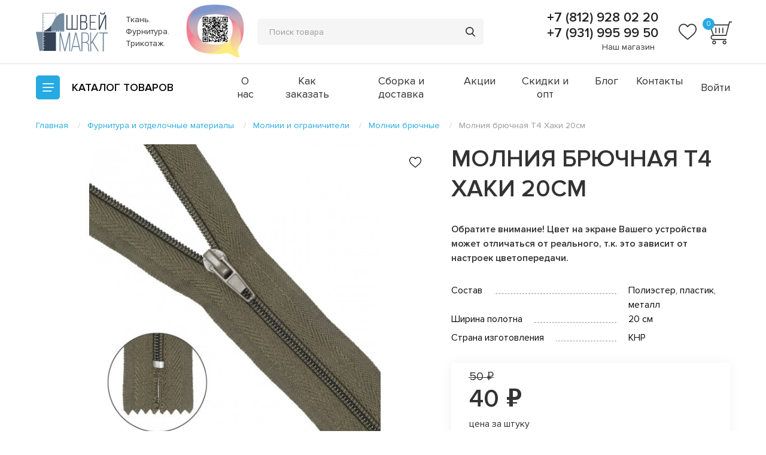

--- FILE ---
content_type: text/html; charset=utf-8
request_url: https://shveimarkt.ru/furnitura-i-otdelochnye-materialy/molnii-/molnii-bryuchnye/molniya-bryuchnaya-t4-haki-18mm/
body_size: 54706
content:
<!DOCTYPE html>
<!--[if IE]><![endif]-->
<!--[if IE 8 ]><html dir="ltr" lang="ru" class="ie8"><![endif]-->
<!--[if IE 9 ]><html dir="ltr" lang="ru" class="ie9"><![endif]-->
<!--[if (gt IE 9)|!(IE)]><!-->
<html dir="ltr" lang="ru">
<!--<![endif]-->
<head>
<meta charset="UTF-8" />
<meta name="viewport" content="width=device-width, initial-scale=1">
<meta http-equiv="X-UA-Compatible" content="IE=edge">
<meta name="cmsmagazine" content="20747f5c08266e463eb89fd88c6f9ac4" />

<title>Молния брючная Т4 Хаки 20см купить в Санкт-Петербурге: цена, фото, отзывы</title>

      
<base href="https://shveimarkt.ru/" />
<meta name="description" content="Молния брючная Т4 Хаки 20см купить в Санкт-Петербурге: фото, цена, отзывы. Актуальный каталог тканей и трикотажа. Продажа оптом и в розницу. Доставка по всей России. Заказ и консультация: +7 (812) 928 02 20

" />
<meta property="og:title" content="Молния брючная Т4 Хаки 20см купить в Санкт-Петербурге: цена, фото, отзывы" />
<meta property="og:type" content="website" />
<meta property="og:url" content="https://shveimarkt.ru/furnitura-i-otdelochnye-materialy/molnii-/molnii-bryuchnye/molniya-bryuchnaya-t4-haki-18mm/" />
<meta property="og:image" content="https://shveimarkt.ru/image/catalog/logo.svg" />
<meta property="og:site_name" content="ШвейMarkt" />
<meta name="msvalidate.01" content="D08B30B498017E725E34136A9BEB67AB" />
<meta name="yandex-verification" content="4a38efc51114c375" />
<link rel="stylesheet" href="catalog/view/theme/default/assets/js/plugins/slick/slick.css">
<link rel="stylesheet" href="catalog/view/theme/default/assets/js/plugins/fancybox/jquery.fancybox.min.css">
<link rel="stylesheet" href="catalog/view/theme/default/assets/js/plugins/selectric/selectric.css">
<link rel="stylesheet" href="catalog/view/theme/default/assets/css/app.css?v=2">
<meta name="facebook-domain-verification" content="8r9by4lrcmpeob9ycbyszlx8giycbh" />
<script src="catalog/view/theme/default/assets/js/vendor/jquery-3.4.1.min.js"></script>
<script src="catalog/view/theme/default/assets/js/plugins/selectric/jquery.selectric.min.js"></script>
<script src="catalog/view/javascript/common.js" type="text/javascript"></script>
<link href="https://shveimarkt.ru/furnitura-i-otdelochnye-materialy/molnii-/molnii-bryuchnye/molniya-bryuchnaya-t4-haki-18mm/" rel="canonical" />
<link href="https://shveimarkt.ru/image/catalog/logo88x88.png" rel="icon" />
<!-- Google Tag Manager -->
<script>(function(w,d,s,l,i){w[l]=w[l]||[];w[l].push({'gtm.start':
new Date().getTime(),event:'gtm.js'});var f=d.getElementsByTagName(s)[0],
j=d.createElement(s),dl=l!='dataLayer'?'&l='+l:'';j.async=true;j.src=
'https://www.googletagmanager.com/gtm.js?id='+i+dl;f.parentNode.insertBefore(j,f);
})(window,document,'script','dataLayer','GTM-NL269GV');</script>
<!-- End Google Tag Manager -->

</head>
<body>
<!-- Google Tag Manager (noscript) -->
<noscript><iframe src="https://www.googletagmanager.com/ns.html?id=GTM-NL269GV"
height="0" width="0" style="display:none;visibility:hidden"></iframe></noscript>
<!-- End Google Tag Manager (noscript) -->
<svg style="display:none;">
    <symbol id="favorites" viewBox="0 0 30 28">
        <path fill="currentColor" d="M15 27.331C14.5729 27.331 14.1611 27.1763 13.8402 26.8952C12.6283 25.8355 11.4599 24.8396 
        10.429 23.9612L10.4237 23.9566C7.40134 21.381 4.7914 19.1567 2.97546 16.9656C0.945509 14.5161 0 
        12.1937 0 9.65651C0 7.19145 0.845259 4.91728 2.37991 3.25262C3.93287 1.56828 6.06376 0.640625 
        8.38072 0.640625C10.1124 0.640625 11.6984 1.18811 13.0943 2.26775C13.7988 2.81271 14.4374 3.47968
        15 4.25764C15.5628 3.47968 16.2011 2.81271 16.9059 2.26775C18.3018 1.18811 19.8877 0.640625 21.6194
        0.640625C23.9362 0.640625 26.0673 1.56828 27.6203 3.25262C29.1549 4.91728 29.9999 7.19145 29.9999 
        9.65651C29.9999 12.1937 29.0547 14.5161 27.0247 16.9654C25.2088 19.1567 22.5991 21.3808 19.5771 
        23.9561C18.5444 24.836 17.3742 25.8334 16.1595 26.8957C15.8388 27.1763 15.4268 27.331 15 27.331ZM8.38072
        2.39798C6.56043 2.39798 4.88822 3.12445 3.67172 4.44373C2.43713 5.78291 1.75712 7.63411 1.75712 
        9.65651C1.75712 11.7904 2.5502 13.6988 4.32838 15.8443C6.04705 17.9182 8.60342 20.0967
        11.5633 22.6192L11.5688 22.6238C12.6036 23.5057 13.7766 24.5054 14.9975 25.573C16.2256 24.5034 
        17.4005 23.502 18.4373 22.6188C21.397 20.0963 23.9531 17.9182 25.6718 15.8443C27.4497 13.6988 28.2428 
        11.7904 28.2428 9.65651C28.2428 7.63411 27.5628 5.78291 26.3282 4.44373C25.112 3.12445 23.4395 2.39798 
        21.6194 2.39798C20.286 2.39798 19.0617 2.82187 17.9807 3.65775C17.0173 4.40298 16.3463 5.34506 15.9528 
        6.00424C15.7505 6.34322 15.3943 6.54555 15 6.54555C14.6056 6.54555 14.2495 6.34322 14.0471 6.00424C13.6539 
        5.34506 12.9828 4.40298 12.0192 3.65775C10.9382 2.82187 9.71396 2.39798 8.38072 2.39798Z"></path>
    </symbol>
    <symbol id="basket" viewBox="0 0 36 36">
        <path d="M24.0119 29.3625C22.4017 29.3625 21.1501 30.6844 21.1501 32.2946C21.1501 33.9047 22.472 35.2266 24.0119
        35.2266C25.5517 35.2266 26.8736 33.9047 26.8736 32.2946C26.8736 30.6844 25.5517 29.3625 24.0119 29.3625ZM24.0119
        33.7571C23.2033 33.7571 22.6197 33.0961 22.6197 32.2875C22.6197 31.479 23.2806 30.818 24.0119 30.818C24.7431
        30.818 25.4041 31.479 25.4041 32.2875C25.4041 33.0961 24.7431 33.7571 24.0119 33.7571Z" fill="currentColor"/>
        <path d="M8.39541 29.3625C6.78525 29.3625 5.53369 30.6844 5.53369 32.2946C5.53369 33.9047 6.85557 35.2266
         8.39541 35.2266C10.0056 35.2266 11.2571 33.9047 11.2571 32.2946C11.2571 30.6844 9.93525 29.3625 8.39541 
         29.3625ZM8.39541 33.7571C7.58682 33.7571 7.00322 33.0961 7.00322 32.2875C7.00322 31.479 7.66416 30.818 8.39541 
         30.818C9.204 30.818 9.7876 31.479 9.7876 32.2875C9.7876 33.1032 9.13369 33.7571 8.39541 33.7571Z" fill="currentColor"/>
        <path d="M30.9024 0.773438L29.7633 5.24531H0.991455L6.30005 20.9742C4.52114 21.2344 3.19224 22.7391 3.19224 
        24.6727C3.19224 26.7961 4.80239 28.4836 6.85552 28.4836H26.7961V27.0914H6.85552C5.61099 27.0914 4.65474 26.0648 
        4.65474 24.743C4.65474 23.4211 5.6813 22.3945 6.85552 22.3945H26.7961H26.8665L32.0696 
        2.23594H35.0016V0.773438H30.9024ZM25.7696 20.932H7.81177L3.04458 6.70781H29.3625L25.7696 20.932Z" fill="currentColor"/>
        <path d="M11.7703 10.1531H10.3008V18.4359H11.7703V10.1531Z" fill="currentColor"/>
        <path d="M16.9805 10.1531H15.511V18.4359H16.9805V10.1531Z" fill="currentColor"/>
        <path d="M22.1836 10.1531H20.7141V18.4359H22.1836V10.1531Z" fill="currentColor"/>
    </symbol>
    <symbol id="slider-arrow" viewBox="0 0 11 21">
        <path fill-rule="evenodd" clip-rule="evenodd" d="M10.1148 0.739091C9.63814 0.329422 8.92071 0.379125 8.50514 
        0.850604L1.87959e-06 10.5L8.50514 20.1494C8.92071 20.6209 9.63814 20.6706 10.1148 20.2609C10.6013 19.8427 10.6507 
        19.107 10.2245 18.6275L3 10.5L10.2245 2.37246C10.6507 1.89298 10.6013 1.15726 10.1148 0.739091Z" fill="currentColor"/>
    </symbol>
    <symbol id="star" viewBox="0 0 12 11">
        <path d="M5.6415 0.251129C5.75489 -0.0837097 6.24511 -0.0837096 6.3585 0.251129L7.51776 3.6746C7.56849 3.82441 
        7.71313 3.92573 7.87625 3.92573H11.6221C11.9881 3.92573 12.1396 4.37883 11.8428 4.58577L8.81688 6.69526C8.68375 
        6.78807 8.62803 6.95341 8.67908 7.10417L9.83594 10.5205C9.9495 10.8559 9.55288 11.1359 9.25675 10.9295L6.2207 
        8.81289C6.08892 8.72102 5.91108 8.72102 5.7793 8.81289L2.74325 10.9295C2.44712 11.1359 2.05051 10.8559 2.16406 
        10.5205L3.32092 7.10417C3.37197 6.95341 3.31625 6.78807 3.18312 6.69526L0.15722 4.58577C-0.139622 4.37883 0.0118821 
        3.92573 0.377919 3.92573H4.12375C4.28687 3.92573 4.43151 3.82441 4.48224 3.6746L5.6415 0.251129Z" fill="currentColor"/>
    </symbol>
    <symbol id="dropdown" viewBox="0 0 9 5">
        <path d="M4.49952 5C4.32574 5 4.15292 4.93611 4.02063 4.80834L0.198437 1.11674C-0.0661458 0.861188 -0.0661458 
        0.447213 0.198437 0.191663C0.46302 -0.063887 0.891623 -0.063887 1.15621 0.191663L4.49952 3.42073L7.84379 
        0.191663C8.10923 -0.0647154 8.53784 -0.0630586 8.80156 0.191663C9.06614 0.447213 9.06614 0.861188 8.80156 
        1.11674L4.9784 4.80834C4.84611 4.93611 4.6733 5 4.49952 5Z" fill="#333333"/>
    </symbol>
    <symbol id="minus" viewBox="0 0 12 12">
        <path d="M0 5.33337H12V6.66671H0V5.33337Z" fill="currentColor"/>
    </symbol>
    <symbol id="plus" viewBox="0 0 12 12">
        <path fill-rule="evenodd" clip-rule="evenodd" d="M5.33333 6.66667V12H6.66667V6.66667H12V5.33333H6.66667V0H5.33333V5.33333H0V6.66667H5.33333Z" 
        fill="currentColor"/>
    </symbol>
    <symbol id="fav" viewBox="0 0 20 20">
        <path d="M9.99998 18.8873C9.71525 18.8873 9.44075 18.7842 9.22682 18.5968C8.41887 17.8903 7.63991 17.2264 6.95265 
        16.6408L6.94914 16.6377C4.93423 14.9207 3.19427 13.4378 1.98364 11.9771C0.630339 10.3441 0 8.79578 0 7.10434C0 
        5.46097 0.563506 3.94485 1.58661 2.83508C2.62191 1.71219 4.0425 1.09375 5.58715 1.09375C6.74163 1.09375 7.7989 
        1.45874 8.72954 2.1785C9.1992 2.54181 9.62492 2.98645 9.99998 3.5051C10.3752 2.98645 10.8008 2.54181 11.2706 
        2.1785C12.2012 1.45874 13.2585 1.09375 14.413 1.09375C15.9575 1.09375 17.3782 1.71219 18.4135 2.83508C19.4366 
        3.94485 20 5.46097 20 7.10434C20 8.79578 19.3698 10.3441 18.0165 11.9769C16.8058 13.4378 15.066 14.9205 13.0514 
        16.6374C12.363 17.224 11.5828 17.8889 10.773 18.5971C10.5592 18.7842 10.2846 18.8873 9.99998 18.8873ZM5.58715 
        2.26532C4.37362 2.26532 3.25881 2.74963 2.44781 3.62915C1.62475 4.52194 1.17141 5.75607 1.17141 7.10434C1.17141 
        8.52692 1.70013 9.79919 2.88558 11.2296C4.03136 12.6122 5.73562 14.0645 7.70888 15.7462L7.71254 15.7492C8.40239 
        16.3371 9.1844 17.0036 9.9983 17.7153C10.8171 17.0023 11.6003 16.3347 12.2915 15.7458C14.2647 14.0642 15.9688 
        12.6122 17.1145 11.2296C18.2998 9.79919 18.8285 8.52692 18.8285 7.10434C18.8285 5.75607 18.3752 4.52194 17.5522 
        3.62915C16.7413 2.74963 15.6263 2.26532 14.413 2.26532C13.524 2.26532 12.7078 2.54791 11.9871 3.10516C11.3449 
        3.60199 10.8975 4.23004 10.6352 4.66949C10.5003 4.89548 10.2629 5.03036 9.99998 5.03036C9.73707 5.03036 9.49965 
        4.89548 9.36476 4.66949C9.10261 4.23004 8.65523 3.60199 8.01283 3.10516C7.29216 2.54791 6.47597 2.26532 5.58715 
        2.26532Z" fill="currentColor"/>
    </symbol>
    <symbol id="fav-active" viewBox="0 0 20 20">
        <path d="M9.99998 18.7936C9.71525 18.7936 9.44075 18.6904 9.22682 18.5031C8.41887 17.7966 7.63991 17.1327 6.95265
        16.547L6.94914 16.544C4.93423 14.8269 3.19427 13.3441 1.98364 11.8833C0.630339 10.2503 0 8.70203 0 7.01059C0 
        5.36722 0.563506 3.8511 1.58661 2.74133C2.62191 1.61844 4.0425 1 5.58715 1C6.74163 1 7.79891 1.36499 8.72954 
        2.08475C9.1992 2.44806 9.62492 2.8927 9.99998 3.41135C10.3752 2.8927 10.8008 2.44806 11.2706 2.08475C12.2012 
        1.36499 13.2585 1 14.413 1C15.9575 1 17.3782 1.61844 18.4135 2.74133C19.4366 3.8511 20 5.36722 20 7.01059C20 
        8.70203 19.3698 10.2503 18.0165 11.8832C16.8058 13.3441 15.066 14.8268 13.0514 16.5437C12.363 17.1302 11.5828 
        17.7952 10.773 18.5034C10.5592 18.6904 10.2846 18.7936 9.99998 18.7936Z" fill="#26AAE1"/>
    </symbol>
    <symbol id="cross" viewBox="0 0 13 10" fill="none">
        <path fill-rule="evenodd" clip-rule="evenodd" d="M9.89616 0.20864C10.1491 -0.0554564 10.5448 -0.0705657 10.7799 0.174892C11.0151 
        0.42035 11.0006 0.833424 10.7476 1.09752L7.00935 5.00015L10.7478 8.90297C11.0008 9.16706 11.0152 9.58014 10.7801 
        9.8256C10.545 10.0711 10.1493 10.0559 9.89635 9.79185L6.15791 5.88903L2.41947 9.79185C2.1665 10.0559 1.77082 10.0711 
        1.5357 9.8256C1.30058 9.58014 1.31505 9.16706 1.56803 8.90297L5.30647 5.00015L1.56821 1.09752C1.31524 0.833424 1.30076 
        0.42035 1.53588 0.174892C1.771 -0.0705657 2.16668 -0.0554564 2.41965 0.20864L6.15791 4.11127L9.89616 0.20864Z" fill="currentColor"/>
    </symbol>
    <symbol id="play" viewBox="0 0 15 20" fill="none">
            <path d="M14.5581 9.15905L1.56736 0.170138C1.1635 -0.131438 0.0865411 -0.131437 0 1.00677V18.9846C0.0961568 20.1228 1.19234 20.1423 1.56736 19.8212L14.5581 10.8323C14.8947 10.628 15.3562 9.79138 14.5581 9.15905ZM2.00968 17.0681V2.92324L12.2119 9.99568L2.00968 17.0681Z" fill="currentColor"/>
    </symbol>	
</svg>
<header class="header">
    <div class="container">
        <div class="header__holder">
            <div class="logo header__logo">
									<a href="https://shveimarkt.ru/"><img src="https://shveimarkt.ru/image/catalog/logo.svg" alt="ШвейMarkt" class="logo__image"></a>
								<span class="logo__text">Ткань. Фурнитура. Трикотаж.</span>
            </div>
			<a href="https://lk.ecp.spb.ru/user/declaration-organization/?request_id=81121" target="_blank" class="header__qr">
				<img src="catalog/view/theme/default/assets/img/header-qr.jpg" alt="">
			</a>			
			<form role="search" id="SearchActionForm" autocomplete="off" class="search header__search">
	<button class="search__mobile" type="button"></button>
	<div class="search__inner">
		<input class="search__input" id="SearchActionFormInput" name="search" value="" placeholder="Поиск товара" type="text" data-target='{"type": "singular", "selector": "SearchActionResults"}'>
		<button class="search__submit" type="submit"></button>
	</div>

	<div id="SearchActionResults" class="results__wrapper search-action-results hidden"></div>           
</form>           
            <div class="header__info">
				
                <div class="phone-holder">
                    <a class="phone-holder__phone" href="tel:+78129280220">+7 (812) 928 02 20</a>
					                    <a class="phone-holder__phone" href="tel:+79319959950">+7 (931) 995 99 50</a>
					                    <span class="phone-holder__schedule"><a href="/contact-us/">Наш магазин</a>

</span>
                </div>                
				<div class="header__favorites ">
                    <a href="https://shveimarkt.ru/wishlist/">
                        <i class="header__favorites-icon">
                            <svg>
                                <use xlink:href="#favorites" class="icon"></use>
                            </svg>
                        </i>
                    </a>
                    <span class="header__favorites-count" id="wishlist-total">0</span>
                </div>
				<div id="cart">
	<div class="header__basket ">
		<a href="https://shveimarkt.ru/cart/">
			<i class="header__basket-icon">
				<svg>
					<use xlink:href="#basket" class="icon"></use>
				</svg>
			</i>
		</a>
			
			<span class="header__basket-count">0</span>
			</div>
</div>
							
            </div>
        </div>
    </div>
</header>
<div class="panel-menu">
	<div class="container">
        <div class="panel-menu__holder">
            <div class="menu">
                <div class="menu__inner">
                    <span class="menu__btn"></span>
                    <span class="menu__label">Каталог <span>товаров</span></span>
                </div>
                <div class="menu__main">
                    <div class="container">
                        <div class="menu__holder row">
                            <nav class="menu__nav columns small-12 medium-8 large-9">
                                <ul class="row small-up-1 medium-up-2 large-up-3">
									                                    <li class="columns"><a href="https://shveimarkt.ru/akcii/">АКЦИИ</a></li>
                                                                        <li class="columns"><a href="https://shveimarkt.ru/novogodnie-tkani/">НОВОГОДНИЕ ТКАНИ</a></li>
                                                                        <li class="columns"><a href="https://shveimarkt.ru/trikotazh/">Трикотаж</a></li>
                                                                        <li class="columns"><a href="https://shveimarkt.ru/prinadlezhnosti-dlya-shitya/">Принадлежности для шитья</a></li>
                                                                        <li class="columns"><a href="https://shveimarkt.ru/vykrojki/">Выкройки</a></li>
                                                                        <li class="columns"><a href="https://shveimarkt.ru/futer/">Футер</a></li>
                                                                        <li class="columns"><a href="https://shveimarkt.ru/furnitura-i-otdelochnye-materialy/">Фурнитура и отделочные материалы</a></li>
                                                                        <li class="columns"><a href="https://shveimarkt.ru/birki-i-sostavniki/">Бирки и составники</a></li>
                                                                        <li class="columns"><a href="https://shveimarkt.ru/tkani/">Ткани</a></li>
                                                                        <li class="columns"><a href="https://shveimarkt.ru/oborudovanie/">Прессы и насадки</a></li>
                                                                        <li class="columns"><a href="https://shveimarkt.ru/prochie-uslugi/">Прочие услуги</a></li>
                                                                        <li class="columns"><a href="https://shveimarkt.ru/bifleks/">Бифлекс</a></li>
                                                                        <li class="columns"><a href="https://shveimarkt.ru/nashivki/">Украшения</a></li>
                                                                        <li class="columns"><a href="https://shveimarkt.ru/podarochnye-sertifikaty/">Подарочные сертификаты</a></li>
                                                                        <li class="columns"><a href="https://shveimarkt.ru/kurtochnye-tkani-i-materialy/">Курточные ткани и материалы</a></li>
                                                                        <li class="columns"><a href="https://shveimarkt.ru/vyshivka-hey-embro-/">Вышивка @Hey_emBro!</a></li>
                                                                        <li class="columns"><a href="https://shveimarkt.ru/odezhda-i-aksessuary/">Одежда и аксессуары</a></li>
                                                                        <li class="columns"><a href="https://shveimarkt.ru/rasprodazha-na-metrazh-s-defektom/">Распродажа</a></li>
                                                                        <li class="columns"><a href="https://shveimarkt.ru/termotransfery/">Термотрансферы</a></li>
                                                                        <li class="columns"><a href="https://shveimarkt.ru/neshvejnoe-dlya-dushi-i-tela/">НЕШВЕЙНОЕ: для души и тела</a></li>
                                                                        <li class="columns"><a href="https://shveimarkt.ru/nabory-dlya-shitya/">Наборы для шитья</a></li>
                                                                    </ul>
                            </nav>
                            <div class="column small-12 medium-4 large-3">
																									<ul class="menu-top hide-for-large">
																					<li><a href="https://shveimarkt.ru/o-nas/">О нас</a></li>
																					<li><a href="https://shveimarkt.ru/zakaz/">Как заказать</a></li>
																					<li><a href="https://shveimarkt.ru/delivery/">Сборка и доставка</a></li>
																					<li><a href="/specials/">Акции</a></li>
																					<li><a href="/skidki-i-opt/">Скидки и опт</a></li>
																					<li><a href="/blog/">Блог</a></li>
																					<li><a href="/contact-us/">Контакты</a></li>
																			</ul>   
								                            </div>                
                        </div> 
						                    </div>
                </div>
            </div>             
			<ul class="menu-top">
                					<li><a href="https://shveimarkt.ru/o-nas/">О нас</a></li>
									<li><a href="https://shveimarkt.ru/zakaz/">Как заказать</a></li>
									<li><a href="https://shveimarkt.ru/delivery/">Сборка и доставка</a></li>
									<li><a href="/specials/">Акции</a></li>
									<li><a href="/skidki-i-opt/">Скидки и опт</a></li>
									<li><a href="/blog/">Блог</a></li>
									<li><a href="/contact-us/">Контакты</a></li>
				            </ul>            
							<a href="https://shveimarkt.ru/login/" class="panel-menu__account">Войти</a>
						
			        </div>
    </div>
</div>
 
<div class="container">
    <ul class="breadcrumbs " itemscope itemtype="http://schema.org/BreadcrumbList"><li itemprop="itemListElement" itemscope="" itemtype="http://schema.org/ListItem">
								<a itemprop="item" href="https://shveimarkt.ru/">
									<span itemprop="name">Главная</span>
								</a>				
								<meta itemprop="position" content="1">
							</li><li itemprop="itemListElement" itemscope="" itemtype="http://schema.org/ListItem">
								<a itemprop="item" href="https://shveimarkt.ru/furnitura-i-otdelochnye-materialy/">
									<span itemprop="name">Фурнитура и отделочные материалы</span>
								</a>				
								<meta itemprop="position" content="2">
							</li><li itemprop="itemListElement" itemscope="" itemtype="http://schema.org/ListItem">
								<a itemprop="item" href="https://shveimarkt.ru/furnitura-i-otdelochnye-materialy/molnii-/">
									<span itemprop="name">Молнии и ограничители</span>
								</a>				
								<meta itemprop="position" content="3">
							</li><li itemprop="itemListElement" itemscope="" itemtype="http://schema.org/ListItem">
								<a itemprop="item" href="https://shveimarkt.ru/furnitura-i-otdelochnye-materialy/molnii-/molnii-bryuchnye/">
									<span itemprop="name">Молнии брючные</span>
								</a>				
								<meta itemprop="position" content="4">
							</li><li><span>Молния брючная Т4 Хаки 20см</span></li></ul>
			<section class="itemcard">
			<div class="row">
				<div class="columns small-12 large-7">
					<div class="itemcard__gallery">
													<button class="itemcard__favorite" onclick="wishlist.add('5620', $(this));">
								<svg>
									<use xlink:href="#fav" class="icon"></use>
								</svg>
							</button>					
												<div class="itemcard__list js-itemcard">
														<div class="itemcard__item">
								<a data-fancybox="gallery" href="/image/catalog/zippers/bryuchnye/molnijabrjuchnajat4haki.jpeg"><img src="https://shveimarkt.ru/image/cache/catalog/zippers/bryuchnye/molnijabrjuchnajat4haki-710x520.jpeg" alt="Молния брючная Т4 Хаки 20см" title="Молния брючная Т4 Хаки 20см" class="itemcard__image"></a>
							</div>
																				</div>
						<div class="itemcard__nav js-itemcard-nav">
														<div class="itemcard__thumb"><img src="https://shveimarkt.ru/image/cache/catalog/zippers/bryuchnye/molnijabrjuchnajat4haki-300x220.jpeg" alt="Молния брючная Т4 Хаки 20см" title="Молния брючная Т4 Хаки 20см" ></div>
																				</div>
					</div>
				</div>
				<div class="itemcard__inner columns small-12 large-5">
					<h1 class="itemcard__title title-main">Молния брючная Т4 Хаки 20см</h1>
										
					<div class="itemcard__output">
						<p><b id="docs-internal-guid-d7af6817-7fff-9572-37d7-3520c6ad3117">Обратите внимание! Цвет на экране Вашего устройства может отличаться от реального, т.к. это зависит от настроек цветопередачи.</b></p>

					</div>
					
										<dl class="itemcard__specifications">
																					<dt><span>Состав</span></dt><dd>Полиэстер, пластик, металл</dd>
															<dt><span>Ширина полотна</span></dt><dd>20 см</dd>
															<dt><span>Страна изготовления</span></dt><dd>КНР</dd>
																		</dl>
										
					<div class="itemcard__payment itemcard__payment_type_out-of-stock"> 
                                                    <div class="itemcard__section">                            
                                                                <div class="itemcard__price itemcard__price_type_sale">
                                    <div class="itemcard__oldprice">50 ₽</div>
                                    40 ₽
                                                                        <span class="itemcard__kind">цена за штуку</span>
                                                                    </div>
                                                                                    
								
                                <div class="itemcard__wrapper">	
                                                                            <a href="index.php?route=extension/module/notify&prod_id=5620" class="itemcard__notify button">Уведомить</a>
                                                                    </div>                            
						    </div>
                            <div class="itemcard__section">
                                <span class="itemcard__instock">Наличие: <span>0</span></span>
                                                            </div>
                        	  
					</div>
				</div>
			</div>
		</section> 
					<section class="related">
			<span class="related__title"><span class="title">С этим товаром обычно покупают</span></span>
			<div class="related__holder">
				<div class="related__arrows"></div>
				<div class="related__list js-related row">
									<div class="columns small-12 medium-6 large-3">
	<div class="item item_type_sale    ">
		<div class="item__wrapper">
							<button class="item__favorite" onclick="wishlist.add('6431', $(this));">
					<svg>
						<use xlink:href="#fav" class="icon"></use>
					</svg>
				</button>		
						<div class="item__section">
				<a href="https://shveimarkt.ru/furnitura-i-otdelochnye-materialy/shnury-i-nakonechniki/nakonechniki-dlya-shnurkov-i-stopory-plastik/stopor-quot-oval-quot-2-otverstiya-d-4mm-14-17mm-haki/" class="item__image">
					<img src="https://shveimarkt.ru/image/cache/catalog/nakonechniki/stophaki-300x300.jpg" alt="Стопор &quot;Овал&quot; 2 отверстия d=4мм, 14*17мм Хаки">
				</a>
				<a href="https://shveimarkt.ru/furnitura-i-otdelochnye-materialy/shnury-i-nakonechniki/nakonechniki-dlya-shnurkov-i-stopory-plastik/stopor-quot-oval-quot-2-otverstiya-d-4mm-14-17mm-haki/" class="item__title">Стопор &quot;Овал&quot; 2 отверстия d=4мм, 14*17мм Хаки</a>
							</div>
			<div class="item__section">
				<div class="item__info">
					<div class="item__prices">
													<span class="item__oldprice">18 ₽</span>
							<span class="item__price">14 ₽</span>
																		<span class="item__kind">за штуку</span>
											</div>
											<div class="item__holder">
							<span class="item__label">Наличие:</span>
							<span class="item__count">97.0</span>
						</div>
									</div>
				<div class="item__action-holder">
																		<div class="item__form">
								<button type="button" class="item__minus js-minus">
									<svg>
										<use xlink:href="#minus" class="icon"></use>
									</svg>
								</button>
								<input type="number" min="1.0" max="100" step="1" value="1.0">
								<button type="button" class="item__plus js-plus">
									<svg>
										<use xlink:href="#plus" class="icon"></use>
									</svg>
								</button>
							</div>
															<button type="button" title="В корзину" class="item__action" onclick="cart.add('6431', $(this).prev().find('input').val(), $(this));"><span>В корзину</span></button>
																						</div>
			</div>
		</div>
	</div>
</div>
								</div>
			</div>
		</section> 
		<section class="reviews">
	<div class="reviews__holder row">
		<div class="reviews__section columns small-6 large-3">
			<a href="https://shveimarkt.ru/reviews/" class="reviews__title"><span class="title">Клиенты говорят</span></a>
			<a href="https://shveimarkt.ru/reviews/" class="reviews__link show-for-large">Все отзывы</a>
		</div>
		<div class="reviews__slider js-reviews columns small-12 large-7">
						<div class="review review_type_slider">
				<div class="review__content">
					<p>Вот это соблазн) Не устоять мне ни как хотя закрома полны. Но черная пятница меня победила )))) </p>
				</div>
				<span class="review__rating">
										<i class="review__star ">
						<svg>
							<use xlink:href="#star" class="icon"></use>
						</svg>
					</i>
										<i class="review__star ">
						<svg>
							<use xlink:href="#star" class="icon"></use>
						</svg>
					</i>
										<i class="review__star ">
						<svg>
							<use xlink:href="#star" class="icon"></use>
						</svg>
					</i>
										<i class="review__star ">
						<svg>
							<use xlink:href="#star" class="icon"></use>
						</svg>
					</i>
										<i class="review__star ">
						<svg>
							<use xlink:href="#star" class="icon"></use>
						</svg>
					</i>
									</span>
				<span class="review__author">Ms.Svetik@s_savkova</span>
			</div>
						<div class="review review_type_slider">
				<div class="review__content">
					<p>Нравиться большой ассортимент и уже проверенное качество, теперь всегда только к вам)</p>
				</div>
				<span class="review__rating">
										<i class="review__star ">
						<svg>
							<use xlink:href="#star" class="icon"></use>
						</svg>
					</i>
										<i class="review__star ">
						<svg>
							<use xlink:href="#star" class="icon"></use>
						</svg>
					</i>
										<i class="review__star ">
						<svg>
							<use xlink:href="#star" class="icon"></use>
						</svg>
					</i>
										<i class="review__star ">
						<svg>
							<use xlink:href="#star" class="icon"></use>
						</svg>
					</i>
										<i class="review__star ">
						<svg>
							<use xlink:href="#star" class="icon"></use>
						</svg>
					</i>
									</span>
				<span class="review__author">@sunne.yuliya</span>
			</div>
						<div class="review review_type_slider">
				<div class="review__content">
					<p>Великолепный магазин! Ткани очень хорошего качества, не застирываются, нет катышек! Продавцы очень вежливые, всегда помогут и проконсультируют. Спасибо вам за вашу работу!</p>
				</div>
				<span class="review__rating">
										<i class="review__star ">
						<svg>
							<use xlink:href="#star" class="icon"></use>
						</svg>
					</i>
										<i class="review__star ">
						<svg>
							<use xlink:href="#star" class="icon"></use>
						</svg>
					</i>
										<i class="review__star ">
						<svg>
							<use xlink:href="#star" class="icon"></use>
						</svg>
					</i>
										<i class="review__star ">
						<svg>
							<use xlink:href="#star" class="icon"></use>
						</svg>
					</i>
										<i class="review__star ">
						<svg>
							<use xlink:href="#star" class="icon"></use>
						</svg>
					</i>
									</span>
				<span class="review__author">Людмила</span>
			</div>
						<div class="review review_type_slider">
				<div class="review__content">
					<p>Ой, ваш магазинчик и вас лично Ксения, я люблю всей душой. За тактичное обращение к клиентам, отзывчивость, компетентность и знание своего дела!  Ваш трикотажик самый лучший, это 100%!!!</p>
				</div>
				<span class="review__rating">
										<i class="review__star ">
						<svg>
							<use xlink:href="#star" class="icon"></use>
						</svg>
					</i>
										<i class="review__star ">
						<svg>
							<use xlink:href="#star" class="icon"></use>
						</svg>
					</i>
										<i class="review__star ">
						<svg>
							<use xlink:href="#star" class="icon"></use>
						</svg>
					</i>
										<i class="review__star ">
						<svg>
							<use xlink:href="#star" class="icon"></use>
						</svg>
					</i>
										<i class="review__star ">
						<svg>
							<use xlink:href="#star" class="icon"></use>
						</svg>
					</i>
									</span>
				<span class="review__author">@laraaposto</span>
			</div>
						<div class="review review_type_slider">
				<div class="review__content">
					<p>Обожаю вас! начиная от голоса Ксюши и заканчивая супер качеством ткани! клиентоориентированность на высшем уровне! всегда много образцов с заказом, и шоколадка! да и просто получая заказ я пищу постоянно от радости трогая ее и всем говоря , что это ну прям лучшее что я трогала, и так каждый раз))</p>
				</div>
				<span class="review__rating">
										<i class="review__star ">
						<svg>
							<use xlink:href="#star" class="icon"></use>
						</svg>
					</i>
										<i class="review__star ">
						<svg>
							<use xlink:href="#star" class="icon"></use>
						</svg>
					</i>
										<i class="review__star ">
						<svg>
							<use xlink:href="#star" class="icon"></use>
						</svg>
					</i>
										<i class="review__star ">
						<svg>
							<use xlink:href="#star" class="icon"></use>
						</svg>
					</i>
										<i class="review__star ">
						<svg>
							<use xlink:href="#star" class="icon"></use>
						</svg>
					</i>
									</span>
				<span class="review__author">@lasti_nata</span>
			</div>
					</div>
		<div class="reviews__arrows columns small-6 large-2"></div>
	</div>
</section>
 
			<section class="similar">
			<a href="https://shveimarkt.ru/molnii-bryuchnye/" class="similar__title title">Похожие товары</a>
			<a href="https://shveimarkt.ru/molnii-bryuchnye/" class="similar__more more">Вернуться в каталог</a>
			<div class="similar__holder ">
				<div class="similar__arrows"></div>
				<div class="similar__list row">
											<div class="columns small-12 medium-6 large-3">
	<div class="item item_type_sale    ">
		<div class="item__wrapper">
							<button class="item__favorite" onclick="wishlist.add('6339', $(this));">
					<svg>
						<use xlink:href="#fav" class="icon"></use>
					</svg>
				</button>		
						<div class="item__section">
				<a href="https://shveimarkt.ru/furnitura-i-otdelochnye-materialy/molnii-/molnii-bryuchnye/molniya-bryuchnaya-tz-krasnyj-20sm/" class="item__image">
					<img src="https://shveimarkt.ru/image/cache/catalog/zippers/bryuchnye/t3krasnyj20-300x300.jpg" alt="Молния брючная Т3 Красный 20см">
				</a>
				<a href="https://shveimarkt.ru/furnitura-i-otdelochnye-materialy/molnii-/molnii-bryuchnye/molniya-bryuchnaya-tz-krasnyj-20sm/" class="item__title">Молния брючная Т3 Красный 20см</a>
							</div>
			<div class="item__section">
				<div class="item__info">
					<div class="item__prices">
													<span class="item__oldprice">45 ₽</span>
							<span class="item__price">36 ₽</span>
																		<span class="item__kind">за штуку</span>
											</div>
											<div class="item__holder">
							<span class="item__label">Наличие:</span>
							<span class="item__count">3.0</span>
						</div>
									</div>
				<div class="item__action-holder">
																		<div class="item__form">
								<button type="button" class="item__minus js-minus">
									<svg>
										<use xlink:href="#minus" class="icon"></use>
									</svg>
								</button>
								<input type="number" min="1.0" max="100" step="1" value="1.0">
								<button type="button" class="item__plus js-plus">
									<svg>
										<use xlink:href="#plus" class="icon"></use>
									</svg>
								</button>
							</div>
															<button type="button" title="В корзину" class="item__action" onclick="cart.add('6339', $(this).prev().find('input').val(), $(this));"><span>В корзину</span></button>
																						</div>
			</div>
		</div>
	</div>
</div>
											<div class="columns small-12 medium-6 large-3">
	<div class="item item_type_sale    ">
		<div class="item__wrapper">
							<button class="item__favorite" onclick="wishlist.add('6341', $(this));">
					<svg>
						<use xlink:href="#fav" class="icon"></use>
					</svg>
				</button>		
						<div class="item__section">
				<a href="https://shveimarkt.ru/furnitura-i-otdelochnye-materialy/molnii-/molnii-bryuchnye/molniya-bryuchnaya-tz-rozovyj-20sm/" class="item__image">
					<img src="https://shveimarkt.ru/image/cache/catalog/zippers/bryuchnye/t3rozovyj20-300x300.jpg" alt="Молния брючная Т3 Розовый 20см">
				</a>
				<a href="https://shveimarkt.ru/furnitura-i-otdelochnye-materialy/molnii-/molnii-bryuchnye/molniya-bryuchnaya-tz-rozovyj-20sm/" class="item__title">Молния брючная Т3 Розовый 20см</a>
							</div>
			<div class="item__section">
				<div class="item__info">
					<div class="item__prices">
													<span class="item__oldprice">45 ₽</span>
							<span class="item__price">36 ₽</span>
																		<span class="item__kind">за штуку</span>
											</div>
											<div class="item__holder">
							<span class="item__label">Наличие:</span>
							<span class="item__count">8.0</span>
						</div>
									</div>
				<div class="item__action-holder">
																		<div class="item__form">
								<button type="button" class="item__minus js-minus">
									<svg>
										<use xlink:href="#minus" class="icon"></use>
									</svg>
								</button>
								<input type="number" min="1.0" max="100" step="1" value="1.0">
								<button type="button" class="item__plus js-plus">
									<svg>
										<use xlink:href="#plus" class="icon"></use>
									</svg>
								</button>
							</div>
															<button type="button" title="В корзину" class="item__action" onclick="cart.add('6341', $(this).prev().find('input').val(), $(this));"><span>В корзину</span></button>
																						</div>
			</div>
		</div>
	</div>
</div>
											<div class="columns small-12 medium-6 large-3">
	<div class="item item_type_sale    ">
		<div class="item__wrapper">
							<button class="item__favorite" onclick="wishlist.add('6350', $(this));">
					<svg>
						<use xlink:href="#fav" class="icon"></use>
					</svg>
				</button>		
						<div class="item__section">
				<a href="https://shveimarkt.ru/furnitura-i-otdelochnye-materialy/molnii-/molnii-bryuchnye/molniya-bryuchnaya-tz-zelenyj-20sm/" class="item__image">
					<img src="https://shveimarkt.ru/image/cache/catalog/zippers/bryuchnye/t3zelenyj20-300x300.jpg" alt="Молния брючная Т3 Зеленый 20см">
				</a>
				<a href="https://shveimarkt.ru/furnitura-i-otdelochnye-materialy/molnii-/molnii-bryuchnye/molniya-bryuchnaya-tz-zelenyj-20sm/" class="item__title">Молния брючная Т3 Зеленый 20см</a>
							</div>
			<div class="item__section">
				<div class="item__info">
					<div class="item__prices">
													<span class="item__oldprice">45 ₽</span>
							<span class="item__price">36 ₽</span>
																		<span class="item__kind">за штуку</span>
											</div>
											<div class="item__holder">
							<span class="item__label">Наличие:</span>
							<span class="item__count">4.0</span>
						</div>
									</div>
				<div class="item__action-holder">
																		<div class="item__form">
								<button type="button" class="item__minus js-minus">
									<svg>
										<use xlink:href="#minus" class="icon"></use>
									</svg>
								</button>
								<input type="number" min="1.0" max="100" step="1" value="1.0">
								<button type="button" class="item__plus js-plus">
									<svg>
										<use xlink:href="#plus" class="icon"></use>
									</svg>
								</button>
							</div>
															<button type="button" title="В корзину" class="item__action" onclick="cart.add('6350', $(this).prev().find('input').val(), $(this));"><span>В корзину</span></button>
																						</div>
			</div>
		</div>
	</div>
</div>
											<div class="columns small-12 medium-6 large-3">
	<div class="item item_type_sale    ">
		<div class="item__wrapper">
							<button class="item__favorite" onclick="wishlist.add('6349', $(this));">
					<svg>
						<use xlink:href="#fav" class="icon"></use>
					</svg>
				</button>		
						<div class="item__section">
				<a href="https://shveimarkt.ru/furnitura-i-otdelochnye-materialy/molnii-/molnii-bryuchnye/molniya-bryuchnaya-tz-salatovyj-20sm/" class="item__image">
					<img src="https://shveimarkt.ru/image/cache/catalog/zippers/bryuchnye/t3salatovyj20-300x300.jpg" alt="Молния брючная Т3 Салатовый 20см">
				</a>
				<a href="https://shveimarkt.ru/furnitura-i-otdelochnye-materialy/molnii-/molnii-bryuchnye/molniya-bryuchnaya-tz-salatovyj-20sm/" class="item__title">Молния брючная Т3 Салатовый 20см</a>
							</div>
			<div class="item__section">
				<div class="item__info">
					<div class="item__prices">
													<span class="item__oldprice">45 ₽</span>
							<span class="item__price">36 ₽</span>
																		<span class="item__kind">за штуку</span>
											</div>
											<div class="item__holder">
							<span class="item__label">Наличие:</span>
							<span class="item__count">1.0</span>
						</div>
									</div>
				<div class="item__action-holder">
																		<div class="item__form">
								<button type="button" class="item__minus js-minus">
									<svg>
										<use xlink:href="#minus" class="icon"></use>
									</svg>
								</button>
								<input type="number" min="1.0" max="100" step="1" value="1.0">
								<button type="button" class="item__plus js-plus">
									<svg>
										<use xlink:href="#plus" class="icon"></use>
									</svg>
								</button>
							</div>
															<button type="button" title="В корзину" class="item__action" onclick="cart.add('6349', $(this).prev().find('input').val(), $(this));"><span>В корзину</span></button>
																						</div>
			</div>
		</div>
	</div>
</div>
									</div>
			</div>
		</section>  
		<section class="blog blog_position_catalog blog_type_main">
	<a href="https://shveimarkt.ru/blog/" class="blog__title"><span class="title">Интересное из блога</span></a>
	<a href="https://shveimarkt.ru/blog/" class="blog__more more show-for-large">Весь блог</a>
	<div class="blog__wrapper">
		<div class="blog__holder row">
							<div class="blog__item columns small-4">
					<a href="https://shveimarkt.ru/5-mifov-o-dublerine-i-flizeline/" class="blog__inner">
						<img src="https://shveimarkt.ru/image/cache/catalog/kleevie/dublerinvorot2-410x222.jpeg" alt="5 мифов о дублерине и флизелине" class="blog__image">
						<span class="blog__name">5 мифов о дублерине и флизелине</span>
						<span class="blog__date">29 июля 2022</span>
					</a>
				</div>
							<div class="blog__item columns small-4">
					<a href="https://shveimarkt.ru/chto-sshit-iz-plotnogo-kostyumno-platelnogo-hlopka-/" class="blog__inner">
						<img src="https://shveimarkt.ru/image/cache/catalog/blog/img_2245-410x222.jpg" alt="Что сшить из плотного костюмно-плательного хлопка?" class="blog__image">
						<span class="blog__name">Что сшить из плотного костюмно-плательного хлопка?</span>
						<span class="blog__date">29 июля 2022</span>
					</a>
				</div>
							<div class="blog__item columns small-4">
					<a href="https://shveimarkt.ru/vsya-pravda-pro-amerikanskij-naches/" class="blog__inner">
						<img src="https://shveimarkt.ru/image/cache/catalog/blog/img_2210-410x222.jpg" alt="Вся правда про американский начес" class="blog__image">
						<span class="blog__name">Вся правда про американский начес</span>
						<span class="blog__date">28 июля 2022</span>
					</a>
				</div>
					</div>
	</div>
</section>
	
			<section class="advantages">
			<div class="advantages__holder row">
								<div class="advantage columns small-12 medium-6 large-4">
					<div class="advantage__holder">
						<img src="/image/catalog/demo/advantages/shield.svg" alt="Безопасная оплата" class="advantage__image">
						<span class="advantage__title">Безопасная оплата</span>
						<p class="advantage__content">Оплачивая заказ на сайте Вы получаете кассовый чек</p>
					</div>
				</div>
								<div class="advantage columns small-12 medium-6 large-4">
					<div class="advantage__holder">
						<img src="/image/catalog/demo/advantages/warehouse.svg" alt="Быстрая сборка и отправка любой транспортной компанией" class="advantage__image">
						<span class="advantage__title">Быстрая сборка и отправка любой транспортной компанией</span>
						<p class="advantage__content">Сборка заказа в течении 1-3 рабочих дней после оплаты заказа</p>
					</div>
				</div>
								<div class="advantage columns small-12 medium-6 large-4">
					<div class="advantage__holder">
						<img src="/image/catalog/demo/advantages/headset.svg" alt="Постпродажное сопровождение" class="advantage__image">
						<span class="advantage__title">Постпродажное сопровождение</span>
						<p class="advantage__content">Мы помогаем своим клиентам и после совершения покупки</p>
					</div>
				</div>
							</div>
		</section>
	</div>

<script type="text/javascript"><!--

$('.js-pattern').eq(0).click();
$('.js-pattern-body [name="height"]').prop('checked', false);	
$('.js-button-cart').prop('disabled', true);
$('#patterns-print').prop('disabled', true);
$('#patterns-print').prop('checked', false);
	
$('.js-pattern').click(function() {
	var size = $(this).attr('data-size');
	
	$('.js-pattern-body [name="height"]').prop('checked', false);	
	$('.js-button-cart').prop('disabled', true);
	$('#patterns-print').prop('disabled', true);
	$('.js-pattern-body').addClass('hide');
	$('#pattern' + size).removeClass('hide');
});

$('.js-pattern-body [name="height"]').change(function() {
	var price = $(this).attr('data-price'),
		id = $(this).attr('data-id');
		
	$('#pattern-price').html('(+' + price + ')');
	$('#patterns-print').val(id);
});

$('.js-option').on('click', function() {    
	var price = $(this).attr('data-price');   
    var quantity = parseFloat($(this).attr('data-quantity')).toFixed(1),
        defaultQuantity = $('.js-card-quantity').attr('data-quantity');
	$('.js-card-price').html(price);
    if(quantity > 0) {
        $('.js-card-quantity').html(quantity);
    } else {
        $('.js-card-quantity').html(defaultQuantity);
    }   
});

//--></script>


<footer class="footer">
    <div class="footer__top">
        <div class="container">
            <div class="footer__holder row">
								<div class="footer__menu columns small-6 medium-4 large-3">
                    <span class="footer__title">Покупателям</span>
					                    <ul class="footer__list">
													<li><a href="/register/">Регистрация</a></li>
                        							<li><a href="/login/">Вход в личный кабинет</a></li>
                        							<li><a href="/blog/">Блог</a></li>
                        							<li><a href="https://shveimarkt.ru/privacy/">Политика безопасности</a></li>
                                            </ul>
					                </div>
                				<div class="footer__menu columns small-6 medium-4 large-3">
                    <span class="footer__title">О магазине</span>
					                    <ul class="footer__list">
													<li><a href="https://shveimarkt.ru/zakaz/">Как заказать</a></li>
                        							<li><a href="https://shveimarkt.ru/delivery/">Сборка и доставка</a></li>
                        							<li><a href="https://shveimarkt.ru/o-nas/">О нас</a></li>
                        							<li><a href="/specials/">Акции</a></li>
                        							<li><a href="/skidki-i-opt/">Скидки и опт</a></li>
                        							<li><a href="/contact-us/">Контакты</a></li>
                                            </ul>
					                </div>
                                <div class="footer__info columns small-12 medium-4 large-3">
                    <div class="footer__cardsblock">
                        <span class="footer__title">Мы принимаем</span>
                        <ul class="footer__cards">
                            <li><img src="catalog/view/theme/default/assets/svg/visa.svg" alt="Visa"></li>
                            <li><img src="catalog/view/theme/default/assets/svg/Mastercard.svg" alt="MaterCard"></li>
							<li><img src="catalog/view/theme/default/assets/svg/mir.svg" alt="Мир"></li>
							<li><img src="catalog/view/theme/default/assets/svg/applepay.svg" alt="ApplePay"></li>
                        </ul>
                    </div>
										<div class="footer__socials">
                        <span class="footer__title">Мы в соцсетях</span>
                        <ul class="socials">
							                            <li><a href="https://www.instagram.com/shvei_markt/" target="_blank"><img src="/image/catalog/demo/socials/inst.svg" alt=""></a></li>
                                                        <li><a href="https://t.me/shveimarkt" target="_blank"><img src="/image/catalog/demo/socials/tg.svg" alt=""></a></li>
                                                    </ul>                    
					</div>
					                </div>
                <div class="footer__contacts column small-12 large-3">
                    <span class="footer__title">Контакты</span>
                    <a href="tel:+78129280220" class="footer__phone">+7 (812) 928 02 20</a>
                    <span class="footer__schedule"><a href="/contact-us/">Наш магазин</a>

</span>
                    <p class="footer__address">Санкт-Петербург, ул. Ворошилова, д. 2, Литер «Р» (БЦ «Сигнал»), 3 этаж, пом. 2<br />
</p>
					                    <a href="https://yandex.by/maps/2/saint-petersburg/?ll=30.440141%2C59.923112&amp;mode=routes&amp;rtext=~59.923112%2C30.440141&amp;rtt=auto&amp;ruri=~ymapsbm1%3A%2F%2Forg%3Foid%3D31379874642&amp;source=constructorLink&amp;z=13" class="footer__map" target="_blank">На карте</a>
					                </div>
            </div>
        </div>
    </div>

    <div class="footer__bottom">
        <div class="container">
            <div class="row">
                <span class="footer__dev columns">
                    <a href="https://lamanteam.by" target="_blank">Создание интернет-магазинов</a>
                    —
                    <a href="https://lamanteam.by" target="_blank">
                        <img src="catalog/view/theme/default/assets/svg/lamanteam.svg" alt="lamanteam">
                    </a>
                </span>
				                <span class="footer__copyright columns">© Shveimarkt.ru, 2017-2026</span>
				            </div>
        </div>
    </div>
</footer>

<div class="cart-mobile  hide-for-large">
    <a href="https://shveimarkt.ru/cart/">
        <i class="cart-mobile__icon">
            <svg>
                <use xlink:href="#basket" class="icon"></use>
            </svg>
        </i>
        <span class="cart-mobile__count">0</span>
    </a>
</div>

<script src="https://api-maps.yandex.ru/2.1/?lang=ru_RU&load=package.standard"></script>
<script src="catalog/view/theme/default/assets/js/plugins/plugins.min.js"></script>
<script src="catalog/view/theme/default/assets/js/plugins/fancybox/jquery.fancybox.min.js"></script>
<script src="catalog/view/theme/default/assets/js/main.js"></script>
<script src="catalog/view/theme/default/assets/js/ymap.js"></script>

		
<script src="catalog/view/theme/default/assets/js/mainapp.js"></script>
<!-- webim button generation date: 2020-03-05 version: 10.0.61 -->
<a class="webim_button" href="#" rel="webim"><img src="https://shveimarktru.webim.ru/button.php" border="0"/></a>
<script type="text/javascript">

  webim = {
    accountName: "shveimarktru",
    domain: "shveimarktru.webim.ru"
  };
  (function () {
      var s = document.createElement("script");
      s.type = "text/javascript";
      s.src = "https://shveimarktru.webim.ru/js/button.js";
      document.getElementsByTagName("head")[0].appendChild(s);
  })();
</script>
<!-- /webim button -->

</body>
</html> 


--- FILE ---
content_type: text/css
request_url: https://shveimarkt.ru/catalog/view/theme/default/assets/css/app.css?v=2
body_size: 224790
content:
@charset "UTF-8";@media print,screen and (min-width:40em){.reveal,.reveal.large,.reveal.small,.reveal.tiny{right:auto;left:auto;margin:0 auto}}/*! normalize.css v8.0.0 | MIT License | github.com/necolas/normalize.css */html{line-height:1.15;-webkit-text-size-adjust:100%}body{margin:0}h1{font-size:2em;margin:.67em 0}hr{-webkit-box-sizing:content-box;box-sizing:content-box;height:0;overflow:visible}pre{font-family:monospace,monospace;font-size:1em}a{background-color:transparent}abbr[title]{border-bottom:none;text-decoration:underline;-webkit-text-decoration:underline dotted;text-decoration:underline dotted}b,strong{font-weight:bolder}code,kbd,samp{font-family:monospace,monospace;font-size:1em}small{font-size:80%}sub,sup{font-size:75%;line-height:0;position:relative;vertical-align:baseline}sub{bottom:-.25em}sup{top:-.5em}img{border-style:none}button,input,optgroup,select,textarea{font-family:inherit;font-size:100%;line-height:1.15;margin:0}button,input{overflow:visible}button,select{text-transform:none}[type=button],[type=reset],[type=submit],button{-webkit-appearance:button}[type=button]::-moz-focus-inner,[type=reset]::-moz-focus-inner,[type=submit]::-moz-focus-inner,button::-moz-focus-inner{border-style:none;padding:0}[type=button]:-moz-focusring,[type=reset]:-moz-focusring,[type=submit]:-moz-focusring,button:-moz-focusring{outline:1px dotted ButtonText}fieldset{padding:.35em .75em .625em}legend{-webkit-box-sizing:border-box;box-sizing:border-box;color:inherit;display:table;max-width:100%;padding:0;white-space:normal}progress{vertical-align:baseline}textarea{overflow:auto}[type=checkbox],[type=radio]{-webkit-box-sizing:border-box;box-sizing:border-box;padding:0}[type=number]::-webkit-inner-spin-button,[type=number]::-webkit-outer-spin-button{height:auto}[type=search]{-webkit-appearance:textfield;outline-offset:-2px}[type=search]::-webkit-search-decoration{-webkit-appearance:none}::-webkit-file-upload-button{-webkit-appearance:button;font:inherit}details{display:block}summary{display:list-item}template{display:none}[hidden]{display:none}.foundation-mq{font-family:"small=0em&medium=40em&large=64em&xlarge=75em&xxlarge=90em"}html{-webkit-box-sizing:border-box;box-sizing:border-box;font-size:100%}*,::after,::before{-webkit-box-sizing:inherit;box-sizing:inherit}body{margin:0;padding:0;background:#fff;font-family:"Helvetica Neue",Helvetica,Roboto,Arial,sans-serif;font-weight:400;line-height:1.5;color:#0a0a0a;-webkit-font-smoothing:antialiased;-moz-osx-font-smoothing:grayscale}img{display:inline-block;vertical-align:middle;max-width:100%;height:auto;-ms-interpolation-mode:bicubic}textarea{height:auto;min-height:50px;border-radius:0}select{-webkit-box-sizing:border-box;box-sizing:border-box;width:100%;border-radius:0}.map_canvas embed,.map_canvas img,.map_canvas object,.mqa-display embed,.mqa-display img,.mqa-display object{max-width:none!important}button{padding:0;-webkit-appearance:none;-moz-appearance:none;appearance:none;border:0;border-radius:0;background:0 0;line-height:1;cursor:auto}[data-whatinput=mouse] button{outline:0}pre{overflow:auto}button,input,optgroup,select,textarea{font-family:inherit}.is-visible{display:block!important}.is-hidden{display:none!important}.grid-container{padding-right:.625rem;padding-left:.625rem;max-width:80.625rem;margin-left:auto;margin-right:auto}@media print,screen and (min-width:40em){.grid-container{padding-right:.9375rem;padding-left:.9375rem}}.grid-container.fluid{padding-right:.625rem;padding-left:.625rem;max-width:100%;margin-left:auto;margin-right:auto}@media print,screen and (min-width:40em){.grid-container.fluid{padding-right:.9375rem;padding-left:.9375rem}}.grid-container.full{padding-right:0;padding-left:0;max-width:100%;margin-left:auto;margin-right:auto}.grid-x{display:-webkit-box;display:-webkit-flex;display:-ms-flexbox;display:flex;-webkit-box-orient:horizontal;-webkit-box-direction:normal;-webkit-flex-flow:row wrap;-ms-flex-flow:row wrap;flex-flow:row wrap}.cell{-webkit-box-flex:0;-webkit-flex:0 0 auto;-ms-flex:0 0 auto;flex:0 0 auto;min-height:0;min-width:0;width:100%}.cell.auto{-webkit-box-flex:1;-webkit-flex:1 1 0px;-ms-flex:1 1 0px;flex:1 1 0px}.cell.shrink{-webkit-box-flex:0;-webkit-flex:0 0 auto;-ms-flex:0 0 auto;flex:0 0 auto}.grid-x>.auto{width:auto}.grid-x>.shrink{width:auto}.grid-x>.small-1,.grid-x>.small-10,.grid-x>.small-11,.grid-x>.small-12,.grid-x>.small-2,.grid-x>.small-3,.grid-x>.small-4,.grid-x>.small-5,.grid-x>.small-6,.grid-x>.small-7,.grid-x>.small-8,.grid-x>.small-9,.grid-x>.small-full,.grid-x>.small-shrink{-webkit-flex-basis:auto;-ms-flex-preferred-size:auto;flex-basis:auto}@media print,screen and (min-width:40em){.grid-x>.medium-1,.grid-x>.medium-10,.grid-x>.medium-11,.grid-x>.medium-12,.grid-x>.medium-2,.grid-x>.medium-3,.grid-x>.medium-4,.grid-x>.medium-5,.grid-x>.medium-6,.grid-x>.medium-7,.grid-x>.medium-8,.grid-x>.medium-9,.grid-x>.medium-full,.grid-x>.medium-shrink{-webkit-flex-basis:auto;-ms-flex-preferred-size:auto;flex-basis:auto}}@media print,screen and (min-width:64em){.grid-x>.large-1,.grid-x>.large-10,.grid-x>.large-11,.grid-x>.large-12,.grid-x>.large-2,.grid-x>.large-3,.grid-x>.large-4,.grid-x>.large-5,.grid-x>.large-6,.grid-x>.large-7,.grid-x>.large-8,.grid-x>.large-9,.grid-x>.large-full,.grid-x>.large-shrink{-webkit-flex-basis:auto;-ms-flex-preferred-size:auto;flex-basis:auto}}.grid-x>.small-1,.grid-x>.small-10,.grid-x>.small-11,.grid-x>.small-12,.grid-x>.small-2,.grid-x>.small-3,.grid-x>.small-4,.grid-x>.small-5,.grid-x>.small-6,.grid-x>.small-7,.grid-x>.small-8,.grid-x>.small-9{-webkit-box-flex:0;-webkit-flex:0 0 auto;-ms-flex:0 0 auto;flex:0 0 auto}.grid-x>.small-1{width:8.33333%}.grid-x>.small-2{width:16.66667%}.grid-x>.small-3{width:25%}.grid-x>.small-4{width:33.33333%}.grid-x>.small-5{width:41.66667%}.grid-x>.small-6{width:50%}.grid-x>.small-7{width:58.33333%}.grid-x>.small-8{width:66.66667%}.grid-x>.small-9{width:75%}.grid-x>.small-10{width:83.33333%}.grid-x>.small-11{width:91.66667%}.grid-x>.small-12{width:100%}@media print,screen and (min-width:40em){.grid-x>.medium-auto{-webkit-box-flex:1;-webkit-flex:1 1 0px;-ms-flex:1 1 0px;flex:1 1 0px;width:auto}.grid-x>.medium-1,.grid-x>.medium-10,.grid-x>.medium-11,.grid-x>.medium-12,.grid-x>.medium-2,.grid-x>.medium-3,.grid-x>.medium-4,.grid-x>.medium-5,.grid-x>.medium-6,.grid-x>.medium-7,.grid-x>.medium-8,.grid-x>.medium-9,.grid-x>.medium-shrink{-webkit-box-flex:0;-webkit-flex:0 0 auto;-ms-flex:0 0 auto;flex:0 0 auto}.grid-x>.medium-shrink{width:auto}.grid-x>.medium-1{width:8.33333%}.grid-x>.medium-2{width:16.66667%}.grid-x>.medium-3{width:25%}.grid-x>.medium-4{width:33.33333%}.grid-x>.medium-5{width:41.66667%}.grid-x>.medium-6{width:50%}.grid-x>.medium-7{width:58.33333%}.grid-x>.medium-8{width:66.66667%}.grid-x>.medium-9{width:75%}.grid-x>.medium-10{width:83.33333%}.grid-x>.medium-11{width:91.66667%}.grid-x>.medium-12{width:100%}}@media print,screen and (min-width:64em){.grid-x>.large-auto{-webkit-box-flex:1;-webkit-flex:1 1 0px;-ms-flex:1 1 0px;flex:1 1 0px;width:auto}.grid-x>.large-1,.grid-x>.large-10,.grid-x>.large-11,.grid-x>.large-12,.grid-x>.large-2,.grid-x>.large-3,.grid-x>.large-4,.grid-x>.large-5,.grid-x>.large-6,.grid-x>.large-7,.grid-x>.large-8,.grid-x>.large-9,.grid-x>.large-shrink{-webkit-box-flex:0;-webkit-flex:0 0 auto;-ms-flex:0 0 auto;flex:0 0 auto}.grid-x>.large-shrink{width:auto}.grid-x>.large-1{width:8.33333%}.grid-x>.large-2{width:16.66667%}.grid-x>.large-3{width:25%}.grid-x>.large-4{width:33.33333%}.grid-x>.large-5{width:41.66667%}.grid-x>.large-6{width:50%}.grid-x>.large-7{width:58.33333%}.grid-x>.large-8{width:66.66667%}.grid-x>.large-9{width:75%}.grid-x>.large-10{width:83.33333%}.grid-x>.large-11{width:91.66667%}.grid-x>.large-12{width:100%}}.grid-margin-x:not(.grid-x)>.cell{width:auto}.grid-margin-y:not(.grid-y)>.cell{height:auto}.grid-margin-x{margin-left:-.625rem;margin-right:-.625rem}@media print,screen and (min-width:40em){.grid-margin-x{margin-left:-.9375rem;margin-right:-.9375rem}}.grid-margin-x>.cell{width:calc(100% - 1.25rem);margin-left:.625rem;margin-right:.625rem}@media print,screen and (min-width:40em){.grid-margin-x>.cell{width:calc(100% - 1.875rem);margin-left:.9375rem;margin-right:.9375rem}}.grid-margin-x>.auto{width:auto}.grid-margin-x>.shrink{width:auto}.grid-margin-x>.small-1{width:calc(8.33333% - 1.25rem)}.grid-margin-x>.small-2{width:calc(16.66667% - 1.25rem)}.grid-margin-x>.small-3{width:calc(25% - 1.25rem)}.grid-margin-x>.small-4{width:calc(33.33333% - 1.25rem)}.grid-margin-x>.small-5{width:calc(41.66667% - 1.25rem)}.grid-margin-x>.small-6{width:calc(50% - 1.25rem)}.grid-margin-x>.small-7{width:calc(58.33333% - 1.25rem)}.grid-margin-x>.small-8{width:calc(66.66667% - 1.25rem)}.grid-margin-x>.small-9{width:calc(75% - 1.25rem)}.grid-margin-x>.small-10{width:calc(83.33333% - 1.25rem)}.grid-margin-x>.small-11{width:calc(91.66667% - 1.25rem)}.grid-margin-x>.small-12{width:calc(100% - 1.25rem)}@media print,screen and (min-width:40em){.grid-margin-x>.auto{width:auto}.grid-margin-x>.shrink{width:auto}.grid-margin-x>.small-1{width:calc(8.33333% - 1.875rem)}.grid-margin-x>.small-2{width:calc(16.66667% - 1.875rem)}.grid-margin-x>.small-3{width:calc(25% - 1.875rem)}.grid-margin-x>.small-4{width:calc(33.33333% - 1.875rem)}.grid-margin-x>.small-5{width:calc(41.66667% - 1.875rem)}.grid-margin-x>.small-6{width:calc(50% - 1.875rem)}.grid-margin-x>.small-7{width:calc(58.33333% - 1.875rem)}.grid-margin-x>.small-8{width:calc(66.66667% - 1.875rem)}.grid-margin-x>.small-9{width:calc(75% - 1.875rem)}.grid-margin-x>.small-10{width:calc(83.33333% - 1.875rem)}.grid-margin-x>.small-11{width:calc(91.66667% - 1.875rem)}.grid-margin-x>.small-12{width:calc(100% - 1.875rem)}.grid-margin-x>.medium-auto{width:auto}.grid-margin-x>.medium-shrink{width:auto}.grid-margin-x>.medium-1{width:calc(8.33333% - 1.875rem)}.grid-margin-x>.medium-2{width:calc(16.66667% - 1.875rem)}.grid-margin-x>.medium-3{width:calc(25% - 1.875rem)}.grid-margin-x>.medium-4{width:calc(33.33333% - 1.875rem)}.grid-margin-x>.medium-5{width:calc(41.66667% - 1.875rem)}.grid-margin-x>.medium-6{width:calc(50% - 1.875rem)}.grid-margin-x>.medium-7{width:calc(58.33333% - 1.875rem)}.grid-margin-x>.medium-8{width:calc(66.66667% - 1.875rem)}.grid-margin-x>.medium-9{width:calc(75% - 1.875rem)}.grid-margin-x>.medium-10{width:calc(83.33333% - 1.875rem)}.grid-margin-x>.medium-11{width:calc(91.66667% - 1.875rem)}.grid-margin-x>.medium-12{width:calc(100% - 1.875rem)}}@media print,screen and (min-width:64em){.grid-margin-x>.large-auto{width:auto}.grid-margin-x>.large-shrink{width:auto}.grid-margin-x>.large-1{width:calc(8.33333% - 1.875rem)}.grid-margin-x>.large-2{width:calc(16.66667% - 1.875rem)}.grid-margin-x>.large-3{width:calc(25% - 1.875rem)}.grid-margin-x>.large-4{width:calc(33.33333% - 1.875rem)}.grid-margin-x>.large-5{width:calc(41.66667% - 1.875rem)}.grid-margin-x>.large-6{width:calc(50% - 1.875rem)}.grid-margin-x>.large-7{width:calc(58.33333% - 1.875rem)}.grid-margin-x>.large-8{width:calc(66.66667% - 1.875rem)}.grid-margin-x>.large-9{width:calc(75% - 1.875rem)}.grid-margin-x>.large-10{width:calc(83.33333% - 1.875rem)}.grid-margin-x>.large-11{width:calc(91.66667% - 1.875rem)}.grid-margin-x>.large-12{width:calc(100% - 1.875rem)}}.grid-padding-x .grid-padding-x{margin-right:-.625rem;margin-left:-.625rem}@media print,screen and (min-width:40em){.grid-padding-x .grid-padding-x{margin-right:-.9375rem;margin-left:-.9375rem}}.grid-container:not(.full)>.grid-padding-x{margin-right:-.625rem;margin-left:-.625rem}@media print,screen and (min-width:40em){.grid-container:not(.full)>.grid-padding-x{margin-right:-.9375rem;margin-left:-.9375rem}}.grid-padding-x>.cell{padding-right:.625rem;padding-left:.625rem}@media print,screen and (min-width:40em){.grid-padding-x>.cell{padding-right:.9375rem;padding-left:.9375rem}}.small-up-1>.cell{width:100%}.small-up-2>.cell{width:50%}.small-up-3>.cell{width:33.33333%}.small-up-4>.cell{width:25%}.small-up-5>.cell{width:20%}.small-up-6>.cell{width:16.66667%}.small-up-7>.cell{width:14.28571%}.small-up-8>.cell{width:12.5%}@media print,screen and (min-width:40em){.medium-up-1>.cell{width:100%}.medium-up-2>.cell{width:50%}.medium-up-3>.cell{width:33.33333%}.medium-up-4>.cell{width:25%}.medium-up-5>.cell{width:20%}.medium-up-6>.cell{width:16.66667%}.medium-up-7>.cell{width:14.28571%}.medium-up-8>.cell{width:12.5%}}@media print,screen and (min-width:64em){.large-up-1>.cell{width:100%}.large-up-2>.cell{width:50%}.large-up-3>.cell{width:33.33333%}.large-up-4>.cell{width:25%}.large-up-5>.cell{width:20%}.large-up-6>.cell{width:16.66667%}.large-up-7>.cell{width:14.28571%}.large-up-8>.cell{width:12.5%}}.grid-margin-x.small-up-1>.cell{width:calc(100% - 1.25rem)}.grid-margin-x.small-up-2>.cell{width:calc(50% - 1.25rem)}.grid-margin-x.small-up-3>.cell{width:calc(33.33333% - 1.25rem)}.grid-margin-x.small-up-4>.cell{width:calc(25% - 1.25rem)}.grid-margin-x.small-up-5>.cell{width:calc(20% - 1.25rem)}.grid-margin-x.small-up-6>.cell{width:calc(16.66667% - 1.25rem)}.grid-margin-x.small-up-7>.cell{width:calc(14.28571% - 1.25rem)}.grid-margin-x.small-up-8>.cell{width:calc(12.5% - 1.25rem)}@media print,screen and (min-width:40em){.grid-margin-x.small-up-1>.cell{width:calc(100% - 1.875rem)}.grid-margin-x.small-up-2>.cell{width:calc(50% - 1.875rem)}.grid-margin-x.small-up-3>.cell{width:calc(33.33333% - 1.875rem)}.grid-margin-x.small-up-4>.cell{width:calc(25% - 1.875rem)}.grid-margin-x.small-up-5>.cell{width:calc(20% - 1.875rem)}.grid-margin-x.small-up-6>.cell{width:calc(16.66667% - 1.875rem)}.grid-margin-x.small-up-7>.cell{width:calc(14.28571% - 1.875rem)}.grid-margin-x.small-up-8>.cell{width:calc(12.5% - 1.875rem)}.grid-margin-x.medium-up-1>.cell{width:calc(100% - 1.875rem)}.grid-margin-x.medium-up-2>.cell{width:calc(50% - 1.875rem)}.grid-margin-x.medium-up-3>.cell{width:calc(33.33333% - 1.875rem)}.grid-margin-x.medium-up-4>.cell{width:calc(25% - 1.875rem)}.grid-margin-x.medium-up-5>.cell{width:calc(20% - 1.875rem)}.grid-margin-x.medium-up-6>.cell{width:calc(16.66667% - 1.875rem)}.grid-margin-x.medium-up-7>.cell{width:calc(14.28571% - 1.875rem)}.grid-margin-x.medium-up-8>.cell{width:calc(12.5% - 1.875rem)}}@media print,screen and (min-width:64em){.grid-margin-x.large-up-1>.cell{width:calc(100% - 1.875rem)}.grid-margin-x.large-up-2>.cell{width:calc(50% - 1.875rem)}.grid-margin-x.large-up-3>.cell{width:calc(33.33333% - 1.875rem)}.grid-margin-x.large-up-4>.cell{width:calc(25% - 1.875rem)}.grid-margin-x.large-up-5>.cell{width:calc(20% - 1.875rem)}.grid-margin-x.large-up-6>.cell{width:calc(16.66667% - 1.875rem)}.grid-margin-x.large-up-7>.cell{width:calc(14.28571% - 1.875rem)}.grid-margin-x.large-up-8>.cell{width:calc(12.5% - 1.875rem)}}.small-margin-collapse{margin-right:0;margin-left:0}.small-margin-collapse>.cell{margin-right:0;margin-left:0}.small-margin-collapse>.small-1{width:8.33333%}.small-margin-collapse>.small-2{width:16.66667%}.small-margin-collapse>.small-3{width:25%}.small-margin-collapse>.small-4{width:33.33333%}.small-margin-collapse>.small-5{width:41.66667%}.small-margin-collapse>.small-6{width:50%}.small-margin-collapse>.small-7{width:58.33333%}.small-margin-collapse>.small-8{width:66.66667%}.small-margin-collapse>.small-9{width:75%}.small-margin-collapse>.small-10{width:83.33333%}.small-margin-collapse>.small-11{width:91.66667%}.small-margin-collapse>.small-12{width:100%}@media print,screen and (min-width:40em){.small-margin-collapse>.medium-1{width:8.33333%}.small-margin-collapse>.medium-2{width:16.66667%}.small-margin-collapse>.medium-3{width:25%}.small-margin-collapse>.medium-4{width:33.33333%}.small-margin-collapse>.medium-5{width:41.66667%}.small-margin-collapse>.medium-6{width:50%}.small-margin-collapse>.medium-7{width:58.33333%}.small-margin-collapse>.medium-8{width:66.66667%}.small-margin-collapse>.medium-9{width:75%}.small-margin-collapse>.medium-10{width:83.33333%}.small-margin-collapse>.medium-11{width:91.66667%}.small-margin-collapse>.medium-12{width:100%}}@media print,screen and (min-width:64em){.small-margin-collapse>.large-1{width:8.33333%}.small-margin-collapse>.large-2{width:16.66667%}.small-margin-collapse>.large-3{width:25%}.small-margin-collapse>.large-4{width:33.33333%}.small-margin-collapse>.large-5{width:41.66667%}.small-margin-collapse>.large-6{width:50%}.small-margin-collapse>.large-7{width:58.33333%}.small-margin-collapse>.large-8{width:66.66667%}.small-margin-collapse>.large-9{width:75%}.small-margin-collapse>.large-10{width:83.33333%}.small-margin-collapse>.large-11{width:91.66667%}.small-margin-collapse>.large-12{width:100%}}.small-padding-collapse{margin-right:0;margin-left:0}.small-padding-collapse>.cell{padding-right:0;padding-left:0}@media print,screen and (min-width:40em){.medium-margin-collapse{margin-right:0;margin-left:0}.medium-margin-collapse>.cell{margin-right:0;margin-left:0}}@media print,screen and (min-width:40em){.medium-margin-collapse>.small-1{width:8.33333%}.medium-margin-collapse>.small-2{width:16.66667%}.medium-margin-collapse>.small-3{width:25%}.medium-margin-collapse>.small-4{width:33.33333%}.medium-margin-collapse>.small-5{width:41.66667%}.medium-margin-collapse>.small-6{width:50%}.medium-margin-collapse>.small-7{width:58.33333%}.medium-margin-collapse>.small-8{width:66.66667%}.medium-margin-collapse>.small-9{width:75%}.medium-margin-collapse>.small-10{width:83.33333%}.medium-margin-collapse>.small-11{width:91.66667%}.medium-margin-collapse>.small-12{width:100%}}@media print,screen and (min-width:40em){.medium-margin-collapse>.medium-1{width:8.33333%}.medium-margin-collapse>.medium-2{width:16.66667%}.medium-margin-collapse>.medium-3{width:25%}.medium-margin-collapse>.medium-4{width:33.33333%}.medium-margin-collapse>.medium-5{width:41.66667%}.medium-margin-collapse>.medium-6{width:50%}.medium-margin-collapse>.medium-7{width:58.33333%}.medium-margin-collapse>.medium-8{width:66.66667%}.medium-margin-collapse>.medium-9{width:75%}.medium-margin-collapse>.medium-10{width:83.33333%}.medium-margin-collapse>.medium-11{width:91.66667%}.medium-margin-collapse>.medium-12{width:100%}}@media print,screen and (min-width:64em){.medium-margin-collapse>.large-1{width:8.33333%}.medium-margin-collapse>.large-2{width:16.66667%}.medium-margin-collapse>.large-3{width:25%}.medium-margin-collapse>.large-4{width:33.33333%}.medium-margin-collapse>.large-5{width:41.66667%}.medium-margin-collapse>.large-6{width:50%}.medium-margin-collapse>.large-7{width:58.33333%}.medium-margin-collapse>.large-8{width:66.66667%}.medium-margin-collapse>.large-9{width:75%}.medium-margin-collapse>.large-10{width:83.33333%}.medium-margin-collapse>.large-11{width:91.66667%}.medium-margin-collapse>.large-12{width:100%}}@media print,screen and (min-width:40em){.medium-padding-collapse{margin-right:0;margin-left:0}.medium-padding-collapse>.cell{padding-right:0;padding-left:0}}@media print,screen and (min-width:64em){.large-margin-collapse{margin-right:0;margin-left:0}.large-margin-collapse>.cell{margin-right:0;margin-left:0}}@media print,screen and (min-width:64em){.large-margin-collapse>.small-1{width:8.33333%}.large-margin-collapse>.small-2{width:16.66667%}.large-margin-collapse>.small-3{width:25%}.large-margin-collapse>.small-4{width:33.33333%}.large-margin-collapse>.small-5{width:41.66667%}.large-margin-collapse>.small-6{width:50%}.large-margin-collapse>.small-7{width:58.33333%}.large-margin-collapse>.small-8{width:66.66667%}.large-margin-collapse>.small-9{width:75%}.large-margin-collapse>.small-10{width:83.33333%}.large-margin-collapse>.small-11{width:91.66667%}.large-margin-collapse>.small-12{width:100%}}@media print,screen and (min-width:64em){.large-margin-collapse>.medium-1{width:8.33333%}.large-margin-collapse>.medium-2{width:16.66667%}.large-margin-collapse>.medium-3{width:25%}.large-margin-collapse>.medium-4{width:33.33333%}.large-margin-collapse>.medium-5{width:41.66667%}.large-margin-collapse>.medium-6{width:50%}.large-margin-collapse>.medium-7{width:58.33333%}.large-margin-collapse>.medium-8{width:66.66667%}.large-margin-collapse>.medium-9{width:75%}.large-margin-collapse>.medium-10{width:83.33333%}.large-margin-collapse>.medium-11{width:91.66667%}.large-margin-collapse>.medium-12{width:100%}}@media print,screen and (min-width:64em){.large-margin-collapse>.large-1{width:8.33333%}.large-margin-collapse>.large-2{width:16.66667%}.large-margin-collapse>.large-3{width:25%}.large-margin-collapse>.large-4{width:33.33333%}.large-margin-collapse>.large-5{width:41.66667%}.large-margin-collapse>.large-6{width:50%}.large-margin-collapse>.large-7{width:58.33333%}.large-margin-collapse>.large-8{width:66.66667%}.large-margin-collapse>.large-9{width:75%}.large-margin-collapse>.large-10{width:83.33333%}.large-margin-collapse>.large-11{width:91.66667%}.large-margin-collapse>.large-12{width:100%}}@media print,screen and (min-width:64em){.large-padding-collapse{margin-right:0;margin-left:0}.large-padding-collapse>.cell{padding-right:0;padding-left:0}}.small-offset-0{margin-left:0}.grid-margin-x>.small-offset-0{margin-left:calc(0% + .625rem)}.small-offset-1{margin-left:8.33333%}.grid-margin-x>.small-offset-1{margin-left:calc(8.33333% + .625rem)}.small-offset-2{margin-left:16.66667%}.grid-margin-x>.small-offset-2{margin-left:calc(16.66667% + .625rem)}.small-offset-3{margin-left:25%}.grid-margin-x>.small-offset-3{margin-left:calc(25% + .625rem)}.small-offset-4{margin-left:33.33333%}.grid-margin-x>.small-offset-4{margin-left:calc(33.33333% + .625rem)}.small-offset-5{margin-left:41.66667%}.grid-margin-x>.small-offset-5{margin-left:calc(41.66667% + .625rem)}.small-offset-6{margin-left:50%}.grid-margin-x>.small-offset-6{margin-left:calc(50% + .625rem)}.small-offset-7{margin-left:58.33333%}.grid-margin-x>.small-offset-7{margin-left:calc(58.33333% + .625rem)}.small-offset-8{margin-left:66.66667%}.grid-margin-x>.small-offset-8{margin-left:calc(66.66667% + .625rem)}.small-offset-9{margin-left:75%}.grid-margin-x>.small-offset-9{margin-left:calc(75% + .625rem)}.small-offset-10{margin-left:83.33333%}.grid-margin-x>.small-offset-10{margin-left:calc(83.33333% + .625rem)}.small-offset-11{margin-left:91.66667%}.grid-margin-x>.small-offset-11{margin-left:calc(91.66667% + .625rem)}@media print,screen and (min-width:40em){.medium-offset-0{margin-left:0}.grid-margin-x>.medium-offset-0{margin-left:calc(0% + .9375rem)}.medium-offset-1{margin-left:8.33333%}.grid-margin-x>.medium-offset-1{margin-left:calc(8.33333% + .9375rem)}.medium-offset-2{margin-left:16.66667%}.grid-margin-x>.medium-offset-2{margin-left:calc(16.66667% + .9375rem)}.medium-offset-3{margin-left:25%}.grid-margin-x>.medium-offset-3{margin-left:calc(25% + .9375rem)}.medium-offset-4{margin-left:33.33333%}.grid-margin-x>.medium-offset-4{margin-left:calc(33.33333% + .9375rem)}.medium-offset-5{margin-left:41.66667%}.grid-margin-x>.medium-offset-5{margin-left:calc(41.66667% + .9375rem)}.medium-offset-6{margin-left:50%}.grid-margin-x>.medium-offset-6{margin-left:calc(50% + .9375rem)}.medium-offset-7{margin-left:58.33333%}.grid-margin-x>.medium-offset-7{margin-left:calc(58.33333% + .9375rem)}.medium-offset-8{margin-left:66.66667%}.grid-margin-x>.medium-offset-8{margin-left:calc(66.66667% + .9375rem)}.medium-offset-9{margin-left:75%}.grid-margin-x>.medium-offset-9{margin-left:calc(75% + .9375rem)}.medium-offset-10{margin-left:83.33333%}.grid-margin-x>.medium-offset-10{margin-left:calc(83.33333% + .9375rem)}.medium-offset-11{margin-left:91.66667%}.grid-margin-x>.medium-offset-11{margin-left:calc(91.66667% + .9375rem)}}@media print,screen and (min-width:64em){.large-offset-0{margin-left:0}.grid-margin-x>.large-offset-0{margin-left:calc(0% + .9375rem)}.large-offset-1{margin-left:8.33333%}.grid-margin-x>.large-offset-1{margin-left:calc(8.33333% + .9375rem)}.large-offset-2{margin-left:16.66667%}.grid-margin-x>.large-offset-2{margin-left:calc(16.66667% + .9375rem)}.large-offset-3{margin-left:25%}.grid-margin-x>.large-offset-3{margin-left:calc(25% + .9375rem)}.large-offset-4{margin-left:33.33333%}.grid-margin-x>.large-offset-4{margin-left:calc(33.33333% + .9375rem)}.large-offset-5{margin-left:41.66667%}.grid-margin-x>.large-offset-5{margin-left:calc(41.66667% + .9375rem)}.large-offset-6{margin-left:50%}.grid-margin-x>.large-offset-6{margin-left:calc(50% + .9375rem)}.large-offset-7{margin-left:58.33333%}.grid-margin-x>.large-offset-7{margin-left:calc(58.33333% + .9375rem)}.large-offset-8{margin-left:66.66667%}.grid-margin-x>.large-offset-8{margin-left:calc(66.66667% + .9375rem)}.large-offset-9{margin-left:75%}.grid-margin-x>.large-offset-9{margin-left:calc(75% + .9375rem)}.large-offset-10{margin-left:83.33333%}.grid-margin-x>.large-offset-10{margin-left:calc(83.33333% + .9375rem)}.large-offset-11{margin-left:91.66667%}.grid-margin-x>.large-offset-11{margin-left:calc(91.66667% + .9375rem)}}.grid-y{display:-webkit-box;display:-webkit-flex;display:-ms-flexbox;display:flex;-webkit-box-orient:vertical;-webkit-box-direction:normal;-webkit-flex-flow:column nowrap;-ms-flex-flow:column nowrap;flex-flow:column nowrap}.grid-y>.cell{width:auto;max-width:none}.grid-y>.auto{height:auto}.grid-y>.shrink{height:auto}.grid-y>.small-1,.grid-y>.small-10,.grid-y>.small-11,.grid-y>.small-12,.grid-y>.small-2,.grid-y>.small-3,.grid-y>.small-4,.grid-y>.small-5,.grid-y>.small-6,.grid-y>.small-7,.grid-y>.small-8,.grid-y>.small-9,.grid-y>.small-full,.grid-y>.small-shrink{-webkit-flex-basis:auto;-ms-flex-preferred-size:auto;flex-basis:auto}@media print,screen and (min-width:40em){.grid-y>.medium-1,.grid-y>.medium-10,.grid-y>.medium-11,.grid-y>.medium-12,.grid-y>.medium-2,.grid-y>.medium-3,.grid-y>.medium-4,.grid-y>.medium-5,.grid-y>.medium-6,.grid-y>.medium-7,.grid-y>.medium-8,.grid-y>.medium-9,.grid-y>.medium-full,.grid-y>.medium-shrink{-webkit-flex-basis:auto;-ms-flex-preferred-size:auto;flex-basis:auto}}@media print,screen and (min-width:64em){.grid-y>.large-1,.grid-y>.large-10,.grid-y>.large-11,.grid-y>.large-12,.grid-y>.large-2,.grid-y>.large-3,.grid-y>.large-4,.grid-y>.large-5,.grid-y>.large-6,.grid-y>.large-7,.grid-y>.large-8,.grid-y>.large-9,.grid-y>.large-full,.grid-y>.large-shrink{-webkit-flex-basis:auto;-ms-flex-preferred-size:auto;flex-basis:auto}}.grid-y>.small-1,.grid-y>.small-10,.grid-y>.small-11,.grid-y>.small-12,.grid-y>.small-2,.grid-y>.small-3,.grid-y>.small-4,.grid-y>.small-5,.grid-y>.small-6,.grid-y>.small-7,.grid-y>.small-8,.grid-y>.small-9{-webkit-box-flex:0;-webkit-flex:0 0 auto;-ms-flex:0 0 auto;flex:0 0 auto}.grid-y>.small-1{height:8.33333%}.grid-y>.small-2{height:16.66667%}.grid-y>.small-3{height:25%}.grid-y>.small-4{height:33.33333%}.grid-y>.small-5{height:41.66667%}.grid-y>.small-6{height:50%}.grid-y>.small-7{height:58.33333%}.grid-y>.small-8{height:66.66667%}.grid-y>.small-9{height:75%}.grid-y>.small-10{height:83.33333%}.grid-y>.small-11{height:91.66667%}.grid-y>.small-12{height:100%}@media print,screen and (min-width:40em){.grid-y>.medium-auto{-webkit-box-flex:1;-webkit-flex:1 1 0px;-ms-flex:1 1 0px;flex:1 1 0px;height:auto}.grid-y>.medium-1,.grid-y>.medium-10,.grid-y>.medium-11,.grid-y>.medium-12,.grid-y>.medium-2,.grid-y>.medium-3,.grid-y>.medium-4,.grid-y>.medium-5,.grid-y>.medium-6,.grid-y>.medium-7,.grid-y>.medium-8,.grid-y>.medium-9,.grid-y>.medium-shrink{-webkit-box-flex:0;-webkit-flex:0 0 auto;-ms-flex:0 0 auto;flex:0 0 auto}.grid-y>.medium-shrink{height:auto}.grid-y>.medium-1{height:8.33333%}.grid-y>.medium-2{height:16.66667%}.grid-y>.medium-3{height:25%}.grid-y>.medium-4{height:33.33333%}.grid-y>.medium-5{height:41.66667%}.grid-y>.medium-6{height:50%}.grid-y>.medium-7{height:58.33333%}.grid-y>.medium-8{height:66.66667%}.grid-y>.medium-9{height:75%}.grid-y>.medium-10{height:83.33333%}.grid-y>.medium-11{height:91.66667%}.grid-y>.medium-12{height:100%}}@media print,screen and (min-width:64em){.grid-y>.large-auto{-webkit-box-flex:1;-webkit-flex:1 1 0px;-ms-flex:1 1 0px;flex:1 1 0px;height:auto}.grid-y>.large-1,.grid-y>.large-10,.grid-y>.large-11,.grid-y>.large-12,.grid-y>.large-2,.grid-y>.large-3,.grid-y>.large-4,.grid-y>.large-5,.grid-y>.large-6,.grid-y>.large-7,.grid-y>.large-8,.grid-y>.large-9,.grid-y>.large-shrink{-webkit-box-flex:0;-webkit-flex:0 0 auto;-ms-flex:0 0 auto;flex:0 0 auto}.grid-y>.large-shrink{height:auto}.grid-y>.large-1{height:8.33333%}.grid-y>.large-2{height:16.66667%}.grid-y>.large-3{height:25%}.grid-y>.large-4{height:33.33333%}.grid-y>.large-5{height:41.66667%}.grid-y>.large-6{height:50%}.grid-y>.large-7{height:58.33333%}.grid-y>.large-8{height:66.66667%}.grid-y>.large-9{height:75%}.grid-y>.large-10{height:83.33333%}.grid-y>.large-11{height:91.66667%}.grid-y>.large-12{height:100%}}.grid-padding-y .grid-padding-y{margin-top:-.625rem;margin-bottom:-.625rem}@media print,screen and (min-width:40em){.grid-padding-y .grid-padding-y{margin-top:-.9375rem;margin-bottom:-.9375rem}}.grid-padding-y>.cell{padding-top:.625rem;padding-bottom:.625rem}@media print,screen and (min-width:40em){.grid-padding-y>.cell{padding-top:.9375rem;padding-bottom:.9375rem}}.grid-margin-y{margin-top:-.625rem;margin-bottom:-.625rem}@media print,screen and (min-width:40em){.grid-margin-y{margin-top:-.9375rem;margin-bottom:-.9375rem}}.grid-margin-y>.cell{height:calc(100% - 1.25rem);margin-top:.625rem;margin-bottom:.625rem}@media print,screen and (min-width:40em){.grid-margin-y>.cell{height:calc(100% - 1.875rem);margin-top:.9375rem;margin-bottom:.9375rem}}.grid-margin-y>.auto{height:auto}.grid-margin-y>.shrink{height:auto}.grid-margin-y>.small-1{height:calc(8.33333% - 1.25rem)}.grid-margin-y>.small-2{height:calc(16.66667% - 1.25rem)}.grid-margin-y>.small-3{height:calc(25% - 1.25rem)}.grid-margin-y>.small-4{height:calc(33.33333% - 1.25rem)}.grid-margin-y>.small-5{height:calc(41.66667% - 1.25rem)}.grid-margin-y>.small-6{height:calc(50% - 1.25rem)}.grid-margin-y>.small-7{height:calc(58.33333% - 1.25rem)}.grid-margin-y>.small-8{height:calc(66.66667% - 1.25rem)}.grid-margin-y>.small-9{height:calc(75% - 1.25rem)}.grid-margin-y>.small-10{height:calc(83.33333% - 1.25rem)}.grid-margin-y>.small-11{height:calc(91.66667% - 1.25rem)}.grid-margin-y>.small-12{height:calc(100% - 1.25rem)}@media print,screen and (min-width:40em){.grid-margin-y>.auto{height:auto}.grid-margin-y>.shrink{height:auto}.grid-margin-y>.small-1{height:calc(8.33333% - 1.875rem)}.grid-margin-y>.small-2{height:calc(16.66667% - 1.875rem)}.grid-margin-y>.small-3{height:calc(25% - 1.875rem)}.grid-margin-y>.small-4{height:calc(33.33333% - 1.875rem)}.grid-margin-y>.small-5{height:calc(41.66667% - 1.875rem)}.grid-margin-y>.small-6{height:calc(50% - 1.875rem)}.grid-margin-y>.small-7{height:calc(58.33333% - 1.875rem)}.grid-margin-y>.small-8{height:calc(66.66667% - 1.875rem)}.grid-margin-y>.small-9{height:calc(75% - 1.875rem)}.grid-margin-y>.small-10{height:calc(83.33333% - 1.875rem)}.grid-margin-y>.small-11{height:calc(91.66667% - 1.875rem)}.grid-margin-y>.small-12{height:calc(100% - 1.875rem)}.grid-margin-y>.medium-auto{height:auto}.grid-margin-y>.medium-shrink{height:auto}.grid-margin-y>.medium-1{height:calc(8.33333% - 1.875rem)}.grid-margin-y>.medium-2{height:calc(16.66667% - 1.875rem)}.grid-margin-y>.medium-3{height:calc(25% - 1.875rem)}.grid-margin-y>.medium-4{height:calc(33.33333% - 1.875rem)}.grid-margin-y>.medium-5{height:calc(41.66667% - 1.875rem)}.grid-margin-y>.medium-6{height:calc(50% - 1.875rem)}.grid-margin-y>.medium-7{height:calc(58.33333% - 1.875rem)}.grid-margin-y>.medium-8{height:calc(66.66667% - 1.875rem)}.grid-margin-y>.medium-9{height:calc(75% - 1.875rem)}.grid-margin-y>.medium-10{height:calc(83.33333% - 1.875rem)}.grid-margin-y>.medium-11{height:calc(91.66667% - 1.875rem)}.grid-margin-y>.medium-12{height:calc(100% - 1.875rem)}}@media print,screen and (min-width:64em){.grid-margin-y>.large-auto{height:auto}.grid-margin-y>.large-shrink{height:auto}.grid-margin-y>.large-1{height:calc(8.33333% - 1.875rem)}.grid-margin-y>.large-2{height:calc(16.66667% - 1.875rem)}.grid-margin-y>.large-3{height:calc(25% - 1.875rem)}.grid-margin-y>.large-4{height:calc(33.33333% - 1.875rem)}.grid-margin-y>.large-5{height:calc(41.66667% - 1.875rem)}.grid-margin-y>.large-6{height:calc(50% - 1.875rem)}.grid-margin-y>.large-7{height:calc(58.33333% - 1.875rem)}.grid-margin-y>.large-8{height:calc(66.66667% - 1.875rem)}.grid-margin-y>.large-9{height:calc(75% - 1.875rem)}.grid-margin-y>.large-10{height:calc(83.33333% - 1.875rem)}.grid-margin-y>.large-11{height:calc(91.66667% - 1.875rem)}.grid-margin-y>.large-12{height:calc(100% - 1.875rem)}}.grid-frame{overflow:hidden;position:relative;-webkit-flex-wrap:nowrap;-ms-flex-wrap:nowrap;flex-wrap:nowrap;-webkit-box-align:stretch;-webkit-align-items:stretch;-ms-flex-align:stretch;align-items:stretch;width:100vw}.cell .grid-frame{width:100%}.cell-block{overflow-x:auto;max-width:100%;-webkit-overflow-scrolling:touch;-ms-overflow-style:-ms-autohiding-scrollbar}.cell-block-y{overflow-y:auto;max-height:100%;min-height:100%;-webkit-overflow-scrolling:touch;-ms-overflow-style:-ms-autohiding-scrollbar}.cell-block-container{display:-webkit-box;display:-webkit-flex;display:-ms-flexbox;display:flex;-webkit-box-orient:vertical;-webkit-box-direction:normal;-webkit-flex-direction:column;-ms-flex-direction:column;flex-direction:column;max-height:100%}.cell-block-container>.grid-x{max-height:100%;-webkit-flex-wrap:nowrap;-ms-flex-wrap:nowrap;flex-wrap:nowrap}@media print,screen and (min-width:40em){.medium-grid-frame{overflow:hidden;position:relative;-webkit-flex-wrap:nowrap;-ms-flex-wrap:nowrap;flex-wrap:nowrap;-webkit-box-align:stretch;-webkit-align-items:stretch;-ms-flex-align:stretch;align-items:stretch;width:100vw}.cell .medium-grid-frame{width:100%}.medium-cell-block{overflow-x:auto;max-width:100%;-webkit-overflow-scrolling:touch;-ms-overflow-style:-ms-autohiding-scrollbar}.medium-cell-block-container{display:-webkit-box;display:-webkit-flex;display:-ms-flexbox;display:flex;-webkit-box-orient:vertical;-webkit-box-direction:normal;-webkit-flex-direction:column;-ms-flex-direction:column;flex-direction:column;max-height:100%}.medium-cell-block-container>.grid-x{max-height:100%;-webkit-flex-wrap:nowrap;-ms-flex-wrap:nowrap;flex-wrap:nowrap}.medium-cell-block-y{overflow-y:auto;max-height:100%;min-height:100%;-webkit-overflow-scrolling:touch;-ms-overflow-style:-ms-autohiding-scrollbar}}@media print,screen and (min-width:64em){.large-grid-frame{overflow:hidden;position:relative;-webkit-flex-wrap:nowrap;-ms-flex-wrap:nowrap;flex-wrap:nowrap;-webkit-box-align:stretch;-webkit-align-items:stretch;-ms-flex-align:stretch;align-items:stretch;width:100vw}.cell .large-grid-frame{width:100%}.large-cell-block{overflow-x:auto;max-width:100%;-webkit-overflow-scrolling:touch;-ms-overflow-style:-ms-autohiding-scrollbar}.large-cell-block-container{display:-webkit-box;display:-webkit-flex;display:-ms-flexbox;display:flex;-webkit-box-orient:vertical;-webkit-box-direction:normal;-webkit-flex-direction:column;-ms-flex-direction:column;flex-direction:column;max-height:100%}.large-cell-block-container>.grid-x{max-height:100%;-webkit-flex-wrap:nowrap;-ms-flex-wrap:nowrap;flex-wrap:nowrap}.large-cell-block-y{overflow-y:auto;max-height:100%;min-height:100%;-webkit-overflow-scrolling:touch;-ms-overflow-style:-ms-autohiding-scrollbar}}.grid-y.grid-frame{width:auto;overflow:hidden;position:relative;-webkit-flex-wrap:nowrap;-ms-flex-wrap:nowrap;flex-wrap:nowrap;-webkit-box-align:stretch;-webkit-align-items:stretch;-ms-flex-align:stretch;align-items:stretch;height:100vh}@media print,screen and (min-width:40em){.grid-y.medium-grid-frame{width:auto;overflow:hidden;position:relative;-webkit-flex-wrap:nowrap;-ms-flex-wrap:nowrap;flex-wrap:nowrap;-webkit-box-align:stretch;-webkit-align-items:stretch;-ms-flex-align:stretch;align-items:stretch;height:100vh}}@media print,screen and (min-width:64em){.grid-y.large-grid-frame{width:auto;overflow:hidden;position:relative;-webkit-flex-wrap:nowrap;-ms-flex-wrap:nowrap;flex-wrap:nowrap;-webkit-box-align:stretch;-webkit-align-items:stretch;-ms-flex-align:stretch;align-items:stretch;height:100vh}}.cell .grid-y.grid-frame{height:100%}@media print,screen and (min-width:40em){.cell .grid-y.medium-grid-frame{height:100%}}@media print,screen and (min-width:64em){.cell .grid-y.large-grid-frame{height:100%}}.grid-margin-y{margin-top:-.625rem;margin-bottom:-.625rem}@media print,screen and (min-width:40em){.grid-margin-y{margin-top:-.9375rem;margin-bottom:-.9375rem}}.grid-margin-y>.cell{height:calc(100% - 1.25rem);margin-top:.625rem;margin-bottom:.625rem}@media print,screen and (min-width:40em){.grid-margin-y>.cell{height:calc(100% - 1.875rem);margin-top:.9375rem;margin-bottom:.9375rem}}.grid-margin-y>.auto{height:auto}.grid-margin-y>.shrink{height:auto}.grid-margin-y>.small-1{height:calc(8.33333% - 1.25rem)}.grid-margin-y>.small-2{height:calc(16.66667% - 1.25rem)}.grid-margin-y>.small-3{height:calc(25% - 1.25rem)}.grid-margin-y>.small-4{height:calc(33.33333% - 1.25rem)}.grid-margin-y>.small-5{height:calc(41.66667% - 1.25rem)}.grid-margin-y>.small-6{height:calc(50% - 1.25rem)}.grid-margin-y>.small-7{height:calc(58.33333% - 1.25rem)}.grid-margin-y>.small-8{height:calc(66.66667% - 1.25rem)}.grid-margin-y>.small-9{height:calc(75% - 1.25rem)}.grid-margin-y>.small-10{height:calc(83.33333% - 1.25rem)}.grid-margin-y>.small-11{height:calc(91.66667% - 1.25rem)}.grid-margin-y>.small-12{height:calc(100% - 1.25rem)}@media print,screen and (min-width:40em){.grid-margin-y>.auto{height:auto}.grid-margin-y>.shrink{height:auto}.grid-margin-y>.small-1{height:calc(8.33333% - 1.875rem)}.grid-margin-y>.small-2{height:calc(16.66667% - 1.875rem)}.grid-margin-y>.small-3{height:calc(25% - 1.875rem)}.grid-margin-y>.small-4{height:calc(33.33333% - 1.875rem)}.grid-margin-y>.small-5{height:calc(41.66667% - 1.875rem)}.grid-margin-y>.small-6{height:calc(50% - 1.875rem)}.grid-margin-y>.small-7{height:calc(58.33333% - 1.875rem)}.grid-margin-y>.small-8{height:calc(66.66667% - 1.875rem)}.grid-margin-y>.small-9{height:calc(75% - 1.875rem)}.grid-margin-y>.small-10{height:calc(83.33333% - 1.875rem)}.grid-margin-y>.small-11{height:calc(91.66667% - 1.875rem)}.grid-margin-y>.small-12{height:calc(100% - 1.875rem)}.grid-margin-y>.medium-auto{height:auto}.grid-margin-y>.medium-shrink{height:auto}.grid-margin-y>.medium-1{height:calc(8.33333% - 1.875rem)}.grid-margin-y>.medium-2{height:calc(16.66667% - 1.875rem)}.grid-margin-y>.medium-3{height:calc(25% - 1.875rem)}.grid-margin-y>.medium-4{height:calc(33.33333% - 1.875rem)}.grid-margin-y>.medium-5{height:calc(41.66667% - 1.875rem)}.grid-margin-y>.medium-6{height:calc(50% - 1.875rem)}.grid-margin-y>.medium-7{height:calc(58.33333% - 1.875rem)}.grid-margin-y>.medium-8{height:calc(66.66667% - 1.875rem)}.grid-margin-y>.medium-9{height:calc(75% - 1.875rem)}.grid-margin-y>.medium-10{height:calc(83.33333% - 1.875rem)}.grid-margin-y>.medium-11{height:calc(91.66667% - 1.875rem)}.grid-margin-y>.medium-12{height:calc(100% - 1.875rem)}}@media print,screen and (min-width:64em){.grid-margin-y>.large-auto{height:auto}.grid-margin-y>.large-shrink{height:auto}.grid-margin-y>.large-1{height:calc(8.33333% - 1.875rem)}.grid-margin-y>.large-2{height:calc(16.66667% - 1.875rem)}.grid-margin-y>.large-3{height:calc(25% - 1.875rem)}.grid-margin-y>.large-4{height:calc(33.33333% - 1.875rem)}.grid-margin-y>.large-5{height:calc(41.66667% - 1.875rem)}.grid-margin-y>.large-6{height:calc(50% - 1.875rem)}.grid-margin-y>.large-7{height:calc(58.33333% - 1.875rem)}.grid-margin-y>.large-8{height:calc(66.66667% - 1.875rem)}.grid-margin-y>.large-9{height:calc(75% - 1.875rem)}.grid-margin-y>.large-10{height:calc(83.33333% - 1.875rem)}.grid-margin-y>.large-11{height:calc(91.66667% - 1.875rem)}.grid-margin-y>.large-12{height:calc(100% - 1.875rem)}}.grid-frame.grid-margin-y{height:calc(100vh + 1.25rem)}@media print,screen and (min-width:40em){.grid-frame.grid-margin-y{height:calc(100vh + 1.875rem)}}@media print,screen and (min-width:64em){.grid-frame.grid-margin-y{height:calc(100vh + 1.875rem)}}@media print,screen and (min-width:40em){.grid-margin-y.medium-grid-frame{height:calc(100vh + 1.875rem)}}@media print,screen and (min-width:64em){.grid-margin-y.large-grid-frame{height:calc(100vh + 1.875rem)}}.row{max-width:80.625rem;margin-right:auto;margin-left:auto;display:-webkit-box;display:-webkit-flex;display:-ms-flexbox;display:flex;-webkit-box-orient:horizontal;-webkit-box-direction:normal;-webkit-flex-flow:row wrap;-ms-flex-flow:row wrap;flex-flow:row wrap}.row .row{margin-right:-.625rem;margin-left:-.625rem}@media print,screen and (min-width:40em){.row .row{margin-right:-.9375rem;margin-left:-.9375rem}}@media print,screen and (min-width:64em){.row .row{margin-right:-.9375rem;margin-left:-.9375rem}}.row .row.collapse{margin-right:0;margin-left:0}.row.expanded{max-width:none}.row.expanded .row{margin-right:auto;margin-left:auto}.row:not(.expanded) .row{max-width:none}.row.collapse>.column,.row.collapse>.columns{padding-right:0;padding-left:0}.row.collapse>.column>.row,.row.collapse>.columns>.row,.row.is-collapse-child{margin-right:0;margin-left:0}.column,.columns{-webkit-box-flex:1;-webkit-flex:1 1 0px;-ms-flex:1 1 0px;flex:1 1 0px;padding-right:.625rem;padding-left:.625rem;min-width:0}@media print,screen and (min-width:40em){.column,.columns{padding-right:.9375rem;padding-left:.9375rem}}.column.row.row,.row.row.columns{float:none;display:block}.row .column.row.row,.row .row.row.columns{margin-right:0;margin-left:0;padding-right:0;padding-left:0}.small-1{-webkit-box-flex:0;-webkit-flex:0 0 8.33333%;-ms-flex:0 0 8.33333%;flex:0 0 8.33333%;max-width:8.33333%}.small-offset-0{margin-left:0}.small-2{-webkit-box-flex:0;-webkit-flex:0 0 16.66667%;-ms-flex:0 0 16.66667%;flex:0 0 16.66667%;max-width:16.66667%}.small-offset-1{margin-left:8.33333%}.small-3{-webkit-box-flex:0;-webkit-flex:0 0 25%;-ms-flex:0 0 25%;flex:0 0 25%;max-width:25%}.small-offset-2{margin-left:16.66667%}.small-4{-webkit-box-flex:0;-webkit-flex:0 0 33.33333%;-ms-flex:0 0 33.33333%;flex:0 0 33.33333%;max-width:33.33333%}.small-offset-3{margin-left:25%}.small-5{-webkit-box-flex:0;-webkit-flex:0 0 41.66667%;-ms-flex:0 0 41.66667%;flex:0 0 41.66667%;max-width:41.66667%}.small-offset-4{margin-left:33.33333%}.small-6{-webkit-box-flex:0;-webkit-flex:0 0 50%;-ms-flex:0 0 50%;flex:0 0 50%;max-width:50%}.small-offset-5{margin-left:41.66667%}.small-7{-webkit-box-flex:0;-webkit-flex:0 0 58.33333%;-ms-flex:0 0 58.33333%;flex:0 0 58.33333%;max-width:58.33333%}.small-offset-6{margin-left:50%}.small-8{-webkit-box-flex:0;-webkit-flex:0 0 66.66667%;-ms-flex:0 0 66.66667%;flex:0 0 66.66667%;max-width:66.66667%}.small-offset-7{margin-left:58.33333%}.small-9{-webkit-box-flex:0;-webkit-flex:0 0 75%;-ms-flex:0 0 75%;flex:0 0 75%;max-width:75%}.small-offset-8{margin-left:66.66667%}.small-10{-webkit-box-flex:0;-webkit-flex:0 0 83.33333%;-ms-flex:0 0 83.33333%;flex:0 0 83.33333%;max-width:83.33333%}.small-offset-9{margin-left:75%}.small-11{-webkit-box-flex:0;-webkit-flex:0 0 91.66667%;-ms-flex:0 0 91.66667%;flex:0 0 91.66667%;max-width:91.66667%}.small-offset-10{margin-left:83.33333%}.small-12{-webkit-box-flex:0;-webkit-flex:0 0 100%;-ms-flex:0 0 100%;flex:0 0 100%;max-width:100%}.small-offset-11{margin-left:91.66667%}.small-up-1{-webkit-flex-wrap:wrap;-ms-flex-wrap:wrap;flex-wrap:wrap}.small-up-1>.column,.small-up-1>.columns{-webkit-box-flex:0;-webkit-flex:0 0 100%;-ms-flex:0 0 100%;flex:0 0 100%;max-width:100%}.small-up-2{-webkit-flex-wrap:wrap;-ms-flex-wrap:wrap;flex-wrap:wrap}.small-up-2>.column,.small-up-2>.columns{-webkit-box-flex:0;-webkit-flex:0 0 50%;-ms-flex:0 0 50%;flex:0 0 50%;max-width:50%}.small-up-3{-webkit-flex-wrap:wrap;-ms-flex-wrap:wrap;flex-wrap:wrap}.small-up-3>.column,.small-up-3>.columns{-webkit-box-flex:0;-webkit-flex:0 0 33.33333%;-ms-flex:0 0 33.33333%;flex:0 0 33.33333%;max-width:33.33333%}.small-up-4{-webkit-flex-wrap:wrap;-ms-flex-wrap:wrap;flex-wrap:wrap}.small-up-4>.column,.small-up-4>.columns{-webkit-box-flex:0;-webkit-flex:0 0 25%;-ms-flex:0 0 25%;flex:0 0 25%;max-width:25%}.small-up-5{-webkit-flex-wrap:wrap;-ms-flex-wrap:wrap;flex-wrap:wrap}.small-up-5>.column,.small-up-5>.columns{-webkit-box-flex:0;-webkit-flex:0 0 20%;-ms-flex:0 0 20%;flex:0 0 20%;max-width:20%}.small-up-6{-webkit-flex-wrap:wrap;-ms-flex-wrap:wrap;flex-wrap:wrap}.small-up-6>.column,.small-up-6>.columns{-webkit-box-flex:0;-webkit-flex:0 0 16.66667%;-ms-flex:0 0 16.66667%;flex:0 0 16.66667%;max-width:16.66667%}.small-up-7{-webkit-flex-wrap:wrap;-ms-flex-wrap:wrap;flex-wrap:wrap}.small-up-7>.column,.small-up-7>.columns{-webkit-box-flex:0;-webkit-flex:0 0 14.28571%;-ms-flex:0 0 14.28571%;flex:0 0 14.28571%;max-width:14.28571%}.small-up-8{-webkit-flex-wrap:wrap;-ms-flex-wrap:wrap;flex-wrap:wrap}.small-up-8>.column,.small-up-8>.columns{-webkit-box-flex:0;-webkit-flex:0 0 12.5%;-ms-flex:0 0 12.5%;flex:0 0 12.5%;max-width:12.5%}.small-collapse>.column,.small-collapse>.columns{padding-right:0;padding-left:0}.small-uncollapse>.column,.small-uncollapse>.columns{padding-right:.625rem;padding-left:.625rem}@media print,screen and (min-width:40em){.medium-1{-webkit-box-flex:0;-webkit-flex:0 0 8.33333%;-ms-flex:0 0 8.33333%;flex:0 0 8.33333%;max-width:8.33333%}.medium-offset-0{margin-left:0}.medium-2{-webkit-box-flex:0;-webkit-flex:0 0 16.66667%;-ms-flex:0 0 16.66667%;flex:0 0 16.66667%;max-width:16.66667%}.medium-offset-1{margin-left:8.33333%}.medium-3{-webkit-box-flex:0;-webkit-flex:0 0 25%;-ms-flex:0 0 25%;flex:0 0 25%;max-width:25%}.medium-offset-2{margin-left:16.66667%}.medium-4{-webkit-box-flex:0;-webkit-flex:0 0 33.33333%;-ms-flex:0 0 33.33333%;flex:0 0 33.33333%;max-width:33.33333%}.medium-offset-3{margin-left:25%}.medium-5{-webkit-box-flex:0;-webkit-flex:0 0 41.66667%;-ms-flex:0 0 41.66667%;flex:0 0 41.66667%;max-width:41.66667%}.medium-offset-4{margin-left:33.33333%}.medium-6{-webkit-box-flex:0;-webkit-flex:0 0 50%;-ms-flex:0 0 50%;flex:0 0 50%;max-width:50%}.medium-offset-5{margin-left:41.66667%}.medium-7{-webkit-box-flex:0;-webkit-flex:0 0 58.33333%;-ms-flex:0 0 58.33333%;flex:0 0 58.33333%;max-width:58.33333%}.medium-offset-6{margin-left:50%}.medium-8{-webkit-box-flex:0;-webkit-flex:0 0 66.66667%;-ms-flex:0 0 66.66667%;flex:0 0 66.66667%;max-width:66.66667%}.medium-offset-7{margin-left:58.33333%}.medium-9{-webkit-box-flex:0;-webkit-flex:0 0 75%;-ms-flex:0 0 75%;flex:0 0 75%;max-width:75%}.medium-offset-8{margin-left:66.66667%}.medium-10{-webkit-box-flex:0;-webkit-flex:0 0 83.33333%;-ms-flex:0 0 83.33333%;flex:0 0 83.33333%;max-width:83.33333%}.medium-offset-9{margin-left:75%}.medium-11{-webkit-box-flex:0;-webkit-flex:0 0 91.66667%;-ms-flex:0 0 91.66667%;flex:0 0 91.66667%;max-width:91.66667%}.medium-offset-10{margin-left:83.33333%}.medium-12{-webkit-box-flex:0;-webkit-flex:0 0 100%;-ms-flex:0 0 100%;flex:0 0 100%;max-width:100%}.medium-offset-11{margin-left:91.66667%}.medium-up-1{-webkit-flex-wrap:wrap;-ms-flex-wrap:wrap;flex-wrap:wrap}.medium-up-1>.column,.medium-up-1>.columns{-webkit-box-flex:0;-webkit-flex:0 0 100%;-ms-flex:0 0 100%;flex:0 0 100%;max-width:100%}.medium-up-2{-webkit-flex-wrap:wrap;-ms-flex-wrap:wrap;flex-wrap:wrap}.medium-up-2>.column,.medium-up-2>.columns{-webkit-box-flex:0;-webkit-flex:0 0 50%;-ms-flex:0 0 50%;flex:0 0 50%;max-width:50%}.medium-up-3{-webkit-flex-wrap:wrap;-ms-flex-wrap:wrap;flex-wrap:wrap}.medium-up-3>.column,.medium-up-3>.columns{-webkit-box-flex:0;-webkit-flex:0 0 33.33333%;-ms-flex:0 0 33.33333%;flex:0 0 33.33333%;max-width:33.33333%}.medium-up-4{-webkit-flex-wrap:wrap;-ms-flex-wrap:wrap;flex-wrap:wrap}.medium-up-4>.column,.medium-up-4>.columns{-webkit-box-flex:0;-webkit-flex:0 0 25%;-ms-flex:0 0 25%;flex:0 0 25%;max-width:25%}.medium-up-5{-webkit-flex-wrap:wrap;-ms-flex-wrap:wrap;flex-wrap:wrap}.medium-up-5>.column,.medium-up-5>.columns{-webkit-box-flex:0;-webkit-flex:0 0 20%;-ms-flex:0 0 20%;flex:0 0 20%;max-width:20%}.medium-up-6{-webkit-flex-wrap:wrap;-ms-flex-wrap:wrap;flex-wrap:wrap}.medium-up-6>.column,.medium-up-6>.columns{-webkit-box-flex:0;-webkit-flex:0 0 16.66667%;-ms-flex:0 0 16.66667%;flex:0 0 16.66667%;max-width:16.66667%}.medium-up-7{-webkit-flex-wrap:wrap;-ms-flex-wrap:wrap;flex-wrap:wrap}.medium-up-7>.column,.medium-up-7>.columns{-webkit-box-flex:0;-webkit-flex:0 0 14.28571%;-ms-flex:0 0 14.28571%;flex:0 0 14.28571%;max-width:14.28571%}.medium-up-8{-webkit-flex-wrap:wrap;-ms-flex-wrap:wrap;flex-wrap:wrap}.medium-up-8>.column,.medium-up-8>.columns{-webkit-box-flex:0;-webkit-flex:0 0 12.5%;-ms-flex:0 0 12.5%;flex:0 0 12.5%;max-width:12.5%}}@media print,screen and (min-width:40em) and (min-width:40em){.medium-expand{-webkit-box-flex:1;-webkit-flex:1 1 0px;-ms-flex:1 1 0px;flex:1 1 0px}}.row.medium-unstack>.column,.row.medium-unstack>.columns{-webkit-box-flex:0;-webkit-flex:0 0 100%;-ms-flex:0 0 100%;flex:0 0 100%}@media print,screen and (min-width:40em){.row.medium-unstack>.column,.row.medium-unstack>.columns{-webkit-box-flex:1;-webkit-flex:1 1 0px;-ms-flex:1 1 0px;flex:1 1 0px}}@media print,screen and (min-width:40em){.medium-collapse>.column,.medium-collapse>.columns{padding-right:0;padding-left:0}.medium-uncollapse>.column,.medium-uncollapse>.columns{padding-right:.9375rem;padding-left:.9375rem}}@media print,screen and (min-width:64em){.large-1{-webkit-box-flex:0;-webkit-flex:0 0 8.33333%;-ms-flex:0 0 8.33333%;flex:0 0 8.33333%;max-width:8.33333%}.large-offset-0{margin-left:0}.large-2{-webkit-box-flex:0;-webkit-flex:0 0 16.66667%;-ms-flex:0 0 16.66667%;flex:0 0 16.66667%;max-width:16.66667%}.large-offset-1{margin-left:8.33333%}.large-3{-webkit-box-flex:0;-webkit-flex:0 0 25%;-ms-flex:0 0 25%;flex:0 0 25%;max-width:25%}.large-offset-2{margin-left:16.66667%}.large-4{-webkit-box-flex:0;-webkit-flex:0 0 33.33333%;-ms-flex:0 0 33.33333%;flex:0 0 33.33333%;max-width:33.33333%}.large-offset-3{margin-left:25%}.large-5{-webkit-box-flex:0;-webkit-flex:0 0 41.66667%;-ms-flex:0 0 41.66667%;flex:0 0 41.66667%;max-width:41.66667%}.large-offset-4{margin-left:33.33333%}.large-6{-webkit-box-flex:0;-webkit-flex:0 0 50%;-ms-flex:0 0 50%;flex:0 0 50%;max-width:50%}.large-offset-5{margin-left:41.66667%}.large-7{-webkit-box-flex:0;-webkit-flex:0 0 58.33333%;-ms-flex:0 0 58.33333%;flex:0 0 58.33333%;max-width:58.33333%}.large-offset-6{margin-left:50%}.large-8{-webkit-box-flex:0;-webkit-flex:0 0 66.66667%;-ms-flex:0 0 66.66667%;flex:0 0 66.66667%;max-width:66.66667%}.large-offset-7{margin-left:58.33333%}.large-9{-webkit-box-flex:0;-webkit-flex:0 0 75%;-ms-flex:0 0 75%;flex:0 0 75%;max-width:75%}.large-offset-8{margin-left:66.66667%}.large-10{-webkit-box-flex:0;-webkit-flex:0 0 83.33333%;-ms-flex:0 0 83.33333%;flex:0 0 83.33333%;max-width:83.33333%}.large-offset-9{margin-left:75%}.large-11{-webkit-box-flex:0;-webkit-flex:0 0 91.66667%;-ms-flex:0 0 91.66667%;flex:0 0 91.66667%;max-width:91.66667%}.large-offset-10{margin-left:83.33333%}.large-12{-webkit-box-flex:0;-webkit-flex:0 0 100%;-ms-flex:0 0 100%;flex:0 0 100%;max-width:100%}.large-offset-11{margin-left:91.66667%}.large-up-1{-webkit-flex-wrap:wrap;-ms-flex-wrap:wrap;flex-wrap:wrap}.large-up-1>.column,.large-up-1>.columns{-webkit-box-flex:0;-webkit-flex:0 0 100%;-ms-flex:0 0 100%;flex:0 0 100%;max-width:100%}.large-up-2{-webkit-flex-wrap:wrap;-ms-flex-wrap:wrap;flex-wrap:wrap}.large-up-2>.column,.large-up-2>.columns{-webkit-box-flex:0;-webkit-flex:0 0 50%;-ms-flex:0 0 50%;flex:0 0 50%;max-width:50%}.large-up-3{-webkit-flex-wrap:wrap;-ms-flex-wrap:wrap;flex-wrap:wrap}.large-up-3>.column,.large-up-3>.columns{-webkit-box-flex:0;-webkit-flex:0 0 33.33333%;-ms-flex:0 0 33.33333%;flex:0 0 33.33333%;max-width:33.33333%}.large-up-4{-webkit-flex-wrap:wrap;-ms-flex-wrap:wrap;flex-wrap:wrap}.large-up-4>.column,.large-up-4>.columns{-webkit-box-flex:0;-webkit-flex:0 0 25%;-ms-flex:0 0 25%;flex:0 0 25%;max-width:25%}.large-up-5{-webkit-flex-wrap:wrap;-ms-flex-wrap:wrap;flex-wrap:wrap}.large-up-5>.column,.large-up-5>.columns{-webkit-box-flex:0;-webkit-flex:0 0 20%;-ms-flex:0 0 20%;flex:0 0 20%;max-width:20%}.large-up-6{-webkit-flex-wrap:wrap;-ms-flex-wrap:wrap;flex-wrap:wrap}.large-up-6>.column,.large-up-6>.columns{-webkit-box-flex:0;-webkit-flex:0 0 16.66667%;-ms-flex:0 0 16.66667%;flex:0 0 16.66667%;max-width:16.66667%}.large-up-7{-webkit-flex-wrap:wrap;-ms-flex-wrap:wrap;flex-wrap:wrap}.large-up-7>.column,.large-up-7>.columns{-webkit-box-flex:0;-webkit-flex:0 0 14.28571%;-ms-flex:0 0 14.28571%;flex:0 0 14.28571%;max-width:14.28571%}.large-up-8{-webkit-flex-wrap:wrap;-ms-flex-wrap:wrap;flex-wrap:wrap}.large-up-8>.column,.large-up-8>.columns{-webkit-box-flex:0;-webkit-flex:0 0 12.5%;-ms-flex:0 0 12.5%;flex:0 0 12.5%;max-width:12.5%}}@media print,screen and (min-width:64em) and (min-width:64em){.large-expand{-webkit-box-flex:1;-webkit-flex:1 1 0px;-ms-flex:1 1 0px;flex:1 1 0px}}.row.large-unstack>.column,.row.large-unstack>.columns{-webkit-box-flex:0;-webkit-flex:0 0 100%;-ms-flex:0 0 100%;flex:0 0 100%}@media print,screen and (min-width:64em){.row.large-unstack>.column,.row.large-unstack>.columns{-webkit-box-flex:1;-webkit-flex:1 1 0px;-ms-flex:1 1 0px;flex:1 1 0px}}@media print,screen and (min-width:64em){.large-collapse>.column,.large-collapse>.columns{padding-right:0;padding-left:0}.large-uncollapse>.column,.large-uncollapse>.columns{padding-right:.9375rem;padding-left:.9375rem}}.shrink{-webkit-box-flex:0;-webkit-flex:0 0 auto;-ms-flex:0 0 auto;flex:0 0 auto;max-width:100%}.column-block{margin-bottom:1.25rem}.column-block>:last-child{margin-bottom:0}@media print,screen and (min-width:40em){.column-block{margin-bottom:1.875rem}.column-block>:last-child{margin-bottom:0}}.switch{height:2rem;position:relative;margin-bottom:1rem;outline:0;font-size:.875rem;font-weight:700;color:#fff;-webkit-user-select:none;-moz-user-select:none;-ms-user-select:none;user-select:none}.switch-input{position:absolute;margin-bottom:0;opacity:0}.switch-paddle{position:relative;display:block;width:4rem;height:2rem;border-radius:0;background:#cacaca;-webkit-transition:all .25s ease-out;transition:all .25s ease-out;font-weight:inherit;color:inherit;cursor:pointer}input+.switch-paddle{margin:0}.switch-paddle::after{position:absolute;top:.25rem;left:.25rem;display:block;width:1.5rem;height:1.5rem;-webkit-transform:translate3d(0,0,0);transform:translate3d(0,0,0);border-radius:0;background:#fff;-webkit-transition:all .25s ease-out;transition:all .25s ease-out;content:''}input:checked~.switch-paddle{background:#1779ba}input:checked~.switch-paddle::after{left:2.25rem}[data-whatinput=mouse] input:focus~.switch-paddle{outline:0}.switch-active,.switch-inactive{position:absolute;top:50%;-webkit-transform:translateY(-50%);-ms-transform:translateY(-50%);transform:translateY(-50%)}.switch-active{left:8%;display:none}input:checked+label>.switch-active{display:block}.switch-inactive{right:15%}input:checked+label>.switch-inactive{display:none}.switch.tiny{height:1.5rem}.switch.tiny .switch-paddle{width:3rem;height:1.5rem;font-size:.625rem}.switch.tiny .switch-paddle::after{top:.25rem;left:.25rem;width:1rem;height:1rem}.switch.tiny input:checked~.switch-paddle::after{left:1.75rem}.switch.small{height:1.75rem}.switch.small .switch-paddle{width:3.5rem;height:1.75rem;font-size:.75rem}.switch.small .switch-paddle::after{top:.25rem;left:.25rem;width:1.25rem;height:1.25rem}.switch.small input:checked~.switch-paddle::after{left:2rem}.switch.large{height:2.5rem}.switch.large .switch-paddle{width:5rem;height:2.5rem;font-size:1rem}.switch.large .switch-paddle::after{top:.25rem;left:.25rem;width:2rem;height:2rem}.switch.large input:checked~.switch-paddle::after{left:2.75rem}table{border-collapse:collapse;width:100%;margin-bottom:1rem;border-radius:0}tbody,tfoot,thead{border:1px solid #f2f2f2;background-color:#fff}caption{padding:.5rem .625rem .625rem;font-weight:700}thead{background:#f9f9f9;color:#0a0a0a}tfoot{background:#f2f2f2;color:#0a0a0a}tfoot tr,thead tr{background:0 0}tfoot td,tfoot th,thead td,thead th{padding:.5rem .625rem .625rem;font-weight:700;text-align:left}tbody td,tbody th{padding:.5rem .625rem .625rem}tbody tr:nth-child(even){border-bottom:0;background-color:#f2f2f2}table.unstriped tbody{background-color:#fff}table.unstriped tbody tr{border-bottom:0;border-bottom:1px solid #f2f2f2;background-color:#fff}@media screen and (max-width:63.99875em){table.stack thead{display:none}table.stack tfoot{display:none}table.stack td,table.stack th,table.stack tr{display:block}table.stack td{border-top:0}}table.scroll{display:block;width:100%;overflow-x:auto}table.hover thead tr:hover{background-color:#f4f4f4}table.hover tfoot tr:hover{background-color:#ededed}table.hover tbody tr:hover{background-color:#fafafa}table.hover:not(.unstriped) tr:nth-of-type(even):hover{background-color:#ededed}.table-scroll{overflow-x:auto}.badge{display:inline-block;min-width:2.1em;padding:.3em;border-radius:50%;font-size:.6rem;text-align:center;background:#1779ba;color:#fff}.badge.primary{background:#1779ba;color:#fff}.badge.secondary{background:#767676;color:#fff}.badge.success{background:#3adb76;color:#0a0a0a}.badge.warning{background:#ffae00;color:#0a0a0a}.badge.alert{background:#cc4b37;color:#fff}.breadcrumbs{margin:0 0 1rem 0;list-style:none}.breadcrumbs::after,.breadcrumbs::before{display:table;content:' ';-webkit-flex-basis:0;-ms-flex-preferred-size:0;flex-basis:0;-webkit-box-ordinal-group:2;-webkit-order:1;-ms-flex-order:1;order:1}.breadcrumbs::after{clear:both}.breadcrumbs li{float:left;font-size:.6875rem;color:#0a0a0a;cursor:default;text-transform:uppercase}.breadcrumbs li:not(:last-child)::after{position:relative;margin:0 .75rem;opacity:1;content:"/";color:#cacaca}.breadcrumbs a{color:#1779ba}.breadcrumbs a:hover{text-decoration:underline}.breadcrumbs .disabled{color:#cacaca;cursor:not-allowed}.callout{position:relative;margin:0 0 1rem 0;padding:1rem;border:1px solid rgba(10,10,10,.25);border-radius:0;background-color:#fff;color:#0a0a0a}.callout>:first-child{margin-top:0}.callout>:last-child{margin-bottom:0}.callout.primary{background-color:#d7ecfa;color:#0a0a0a}.callout.secondary{background-color:#eaeaea;color:#0a0a0a}.callout.success{background-color:#e1faea;color:#0a0a0a}.callout.warning{background-color:#fff3d9;color:#0a0a0a}.callout.alert{background-color:#f7e4e1;color:#0a0a0a}.callout.small{padding-top:.5rem;padding-right:.5rem;padding-bottom:.5rem;padding-left:.5rem}.callout.large{padding-top:3rem;padding-right:3rem;padding-bottom:3rem;padding-left:3rem}.card{display:-webkit-box;display:-webkit-flex;display:-ms-flexbox;display:flex;-webkit-box-orient:vertical;-webkit-box-direction:normal;-webkit-flex-direction:column;-ms-flex-direction:column;flex-direction:column;-webkit-box-flex:1;-webkit-flex-grow:1;-ms-flex-positive:1;flex-grow:1;margin-bottom:1rem;border:1px solid #e6e6e6;border-radius:0;background:#fff;-webkit-box-shadow:none;box-shadow:none;overflow:hidden;color:#0a0a0a}.card>:last-child{margin-bottom:0}.card-divider{display:-webkit-box;display:-webkit-flex;display:-ms-flexbox;display:flex;-webkit-box-flex:0;-webkit-flex:0 1 auto;-ms-flex:0 1 auto;flex:0 1 auto;padding:1rem;background:#e6e6e6}.card-divider>:last-child{margin-bottom:0}.card-section{-webkit-box-flex:1;-webkit-flex:1 0 auto;-ms-flex:1 0 auto;flex:1 0 auto;padding:1rem}.card-section>:last-child{margin-bottom:0}.card-image{min-height:1px}.dropdown-pane{position:absolute;z-index:10;display:none;width:300px;padding:1rem;visibility:hidden;border:1px solid #cacaca;border-radius:0;background-color:#fff;font-size:1rem}.dropdown-pane.is-opening{display:block}.dropdown-pane.is-open{display:block;visibility:visible}.dropdown-pane.tiny{width:100px}.dropdown-pane.small{width:200px}.dropdown-pane.large{width:400px}.pagination{margin-left:0;margin-bottom:1rem}.pagination::after,.pagination::before{display:table;content:' ';-webkit-flex-basis:0;-ms-flex-preferred-size:0;flex-basis:0;-webkit-box-ordinal-group:2;-webkit-order:1;-ms-flex-order:1;order:1}.pagination::after{clear:both}.pagination li{margin-right:.0625rem;border-radius:0;font-size:.875rem;display:none}.pagination li:first-child,.pagination li:last-child{display:inline-block}@media print,screen and (min-width:40em){.pagination li{display:inline-block}}.pagination a,.pagination button{display:block;padding:.1875rem .625rem;border-radius:0;color:#0a0a0a}.pagination a:hover,.pagination button:hover{background:#e6e6e6}.pagination .current{padding:.1875rem .625rem;background:#1779ba;color:#fff;cursor:default}.pagination .disabled{padding:.1875rem .625rem;color:#cacaca;cursor:not-allowed}.pagination .disabled:hover{background:0 0}.pagination .ellipsis::after{padding:.1875rem .625rem;content:'\2026';color:#0a0a0a}.pagination-previous a::before,.pagination-previous.disabled::before{display:inline-block;margin-right:.5rem;content:'\00ab'}.pagination-next a::after,.pagination-next.disabled::after{display:inline-block;margin-left:.5rem;content:'\00bb'}.has-tip{position:relative;display:inline-block;border-bottom:dotted 1px #8a8a8a;font-weight:700;cursor:help}.tooltip{position:absolute;top:calc(100% + .6495rem);z-index:1200;max-width:10rem;padding:.75rem;border-radius:0;background-color:#0a0a0a;font-size:80%;color:#fff}.tooltip::before{position:absolute}.tooltip.bottom::before{display:block;width:0;height:0;border:inset .75rem;content:'';border-top-width:0;border-bottom-style:solid;border-color:transparent transparent #0a0a0a;bottom:100%}.tooltip.bottom.align-center::before{left:50%;-webkit-transform:translateX(-50%);-ms-transform:translateX(-50%);transform:translateX(-50%)}.tooltip.top::before{display:block;width:0;height:0;border:inset .75rem;content:'';border-bottom-width:0;border-top-style:solid;border-color:#0a0a0a transparent transparent;top:100%;bottom:auto}.tooltip.top.align-center::before{left:50%;-webkit-transform:translateX(-50%);-ms-transform:translateX(-50%);transform:translateX(-50%)}.tooltip.left::before{display:block;width:0;height:0;border:inset .75rem;content:'';border-right-width:0;border-left-style:solid;border-color:transparent transparent transparent #0a0a0a;left:100%}.tooltip.left.align-center::before{bottom:auto;top:50%;-webkit-transform:translateY(-50%);-ms-transform:translateY(-50%);transform:translateY(-50%)}.tooltip.right::before{display:block;width:0;height:0;border:inset .75rem;content:'';border-left-width:0;border-right-style:solid;border-color:transparent #0a0a0a transparent transparent;right:100%;left:auto}.tooltip.right.align-center::before{bottom:auto;top:50%;-webkit-transform:translateY(-50%);-ms-transform:translateY(-50%);transform:translateY(-50%)}.tooltip.align-top::before{bottom:auto;top:10%}.tooltip.align-bottom::before{bottom:10%;top:auto}.tooltip.align-left::before{left:10%;right:auto}.tooltip.align-right::before{left:auto;right:10%}.accordion{margin-left:0;background:#fff;list-style-type:none}.accordion[disabled] .accordion-title{cursor:not-allowed}.accordion-item:first-child>:first-child{border-radius:0}.accordion-item:last-child>:last-child{border-radius:0}.accordion-title{position:relative;display:block;padding:1.25rem 1rem;border:1px solid #e6e6e6;border-bottom:0;font-size:.75rem;line-height:1;color:#1779ba}:last-child:not(.is-active)>.accordion-title{border-bottom:1px solid #e6e6e6;border-radius:0}.accordion-title:focus,.accordion-title:hover{background-color:#e6e6e6}.accordion-title::before{position:absolute;top:50%;right:1rem;margin-top:-.5rem;content:'+'}.is-active>.accordion-title::before{content:'\2013'}.accordion-content{display:none;padding:1rem;border:1px solid #e6e6e6;border-bottom:0;background-color:#fff;color:#0a0a0a}:last-child>.accordion-content:last-child{border-bottom:1px solid #e6e6e6}.media-object{display:-webkit-box;display:-webkit-flex;display:-ms-flexbox;display:flex;margin-bottom:1rem;-webkit-flex-wrap:nowrap;-ms-flex-wrap:nowrap;flex-wrap:nowrap}.media-object img{max-width:none}@media screen and (max-width:39.99875em){.media-object.stack-for-small{-webkit-flex-wrap:wrap;-ms-flex-wrap:wrap;flex-wrap:wrap}}.media-object-section{-webkit-box-flex:0;-webkit-flex:0 1 auto;-ms-flex:0 1 auto;flex:0 1 auto}.media-object-section:first-child{padding-right:1rem}.media-object-section:last-child:not(:nth-child(2)){padding-left:1rem}.media-object-section>:last-child{margin-bottom:0}@media screen and (max-width:39.99875em){.stack-for-small .media-object-section{padding:0;padding-bottom:1rem;-webkit-flex-basis:100%;-ms-flex-preferred-size:100%;flex-basis:100%;max-width:100%}.stack-for-small .media-object-section img{width:100%}}.media-object-section.main-section{-webkit-box-flex:1;-webkit-flex:1 1 0px;-ms-flex:1 1 0px;flex:1 1 0px}.orbit{position:relative}.orbit-container{position:relative;height:0;margin:0;list-style:none;overflow:hidden}.orbit-slide{width:100%;position:absolute}.orbit-slide.no-motionui.is-active{top:0;left:0}.orbit-figure{margin:0}.orbit-image{width:100%;max-width:100%;margin:0}.orbit-caption{position:absolute;bottom:0;width:100%;margin-bottom:0;padding:1rem;background-color:rgba(10,10,10,.5);color:#fff}.orbit-next,.orbit-previous{position:absolute;top:50%;-webkit-transform:translateY(-50%);-ms-transform:translateY(-50%);transform:translateY(-50%);z-index:10;padding:1rem;color:#fff}[data-whatinput=mouse] .orbit-next,[data-whatinput=mouse] .orbit-previous{outline:0}.orbit-next:active,.orbit-next:focus,.orbit-next:hover,.orbit-previous:active,.orbit-previous:focus,.orbit-previous:hover{background-color:rgba(10,10,10,.5)}.orbit-previous{left:0}.orbit-next{left:auto;right:0}.orbit-bullets{position:relative;margin-top:.8rem;margin-bottom:.8rem;text-align:center}[data-whatinput=mouse] .orbit-bullets{outline:0}.orbit-bullets button{width:1.2rem;height:1.2rem;margin:.1rem;border-radius:50%;background-color:#cacaca}.orbit-bullets button:hover{background-color:#8a8a8a}.orbit-bullets button.is-active{background-color:#8a8a8a}.flex-video,.responsive-embed{position:relative;height:0;margin-bottom:1rem;padding-bottom:75%;overflow:hidden}.flex-video embed,.flex-video iframe,.flex-video object,.flex-video video,.responsive-embed embed,.responsive-embed iframe,.responsive-embed object,.responsive-embed video{position:absolute;top:0;left:0;width:100%;height:100%}.flex-video.widescreen,.responsive-embed.widescreen{padding-bottom:56.25%}.tabs{margin:0;border:1px solid #e6e6e6;background:#fff;list-style-type:none}.tabs::after,.tabs::before{display:table;content:' ';-webkit-flex-basis:0;-ms-flex-preferred-size:0;flex-basis:0;-webkit-box-ordinal-group:2;-webkit-order:1;-ms-flex-order:1;order:1}.tabs::after{clear:both}.tabs.vertical>li{display:block;float:none;width:auto}.tabs.simple>li>a{padding:0}.tabs.simple>li>a:hover{background:0 0}.tabs.primary{background:#1779ba}.tabs.primary>li>a{color:#fff}.tabs.primary>li>a:focus,.tabs.primary>li>a:hover{background:#1673b1}.tabs-title{float:left}.tabs-title>a{display:block;padding:1.25rem 1.5rem;font-size:.75rem;line-height:1;color:#1779ba}[data-whatinput=mouse] .tabs-title>a{outline:0}.tabs-title>a:hover{background:#fff;color:#1468a0}.tabs-title>a:focus,.tabs-title>a[aria-selected=true]{background:#e6e6e6;color:#1779ba}.tabs-content{border:1px solid #e6e6e6;border-top:0;background:#fff;color:#0a0a0a;-webkit-transition:all .5s ease;transition:all .5s ease}.tabs-content.vertical{border:1px solid #e6e6e6;border-left:0}.tabs-panel{display:none;padding:1rem}.tabs-panel.is-active{display:block}.thumbnail{display:inline-block;max-width:100%;margin-bottom:1rem;border:4px solid #fff;border-radius:0;-webkit-box-shadow:0 0 0 1px rgba(10,10,10,.2);box-shadow:0 0 0 1px rgba(10,10,10,.2);line-height:0}a.thumbnail{-webkit-transition:-webkit-box-shadow .2s ease-out;transition:-webkit-box-shadow .2s ease-out;transition:box-shadow .2s ease-out;transition:box-shadow .2s ease-out,-webkit-box-shadow .2s ease-out}a.thumbnail:focus,a.thumbnail:hover{-webkit-box-shadow:0 0 6px 1px rgba(23,121,186,.5);box-shadow:0 0 6px 1px rgba(23,121,186,.5)}a.thumbnail image{-webkit-box-shadow:none;box-shadow:none}.menu-icon{position:relative;display:inline-block;vertical-align:middle;width:20px;height:16px;cursor:pointer}.menu-icon::after{position:absolute;top:0;left:0;display:block;width:100%;height:2px;background:#fff;-webkit-box-shadow:0 7px 0 #fff,0 14px 0 #fff;box-shadow:0 7px 0 #fff,0 14px 0 #fff;content:''}.menu-icon:hover::after{background:#cacaca;-webkit-box-shadow:0 7px 0 #cacaca,0 14px 0 #cacaca;box-shadow:0 7px 0 #cacaca,0 14px 0 #cacaca}.menu-icon.dark{position:relative;display:inline-block;vertical-align:middle;width:20px;height:16px;cursor:pointer}.menu-icon.dark::after{position:absolute;top:0;left:0;display:block;width:100%;height:2px;background:#0a0a0a;-webkit-box-shadow:0 7px 0 #0a0a0a,0 14px 0 #0a0a0a;box-shadow:0 7px 0 #0a0a0a,0 14px 0 #0a0a0a;content:''}.menu-icon.dark:hover::after{background:#8a8a8a;-webkit-box-shadow:0 7px 0 #8a8a8a,0 14px 0 #8a8a8a;box-shadow:0 7px 0 #8a8a8a,0 14px 0 #8a8a8a}.accordion-menu li{width:100%}.accordion-menu a{padding:.7rem 1rem}.accordion-menu .is-accordion-submenu a{padding:.7rem 1rem}.accordion-menu .nested.is-accordion-submenu{margin-right:0;margin-left:1rem}.accordion-menu.align-right .nested.is-accordion-submenu{margin-right:1rem;margin-left:0}.accordion-menu .is-accordion-submenu-parent:not(.has-submenu-toggle)>a{position:relative}.accordion-menu .is-accordion-submenu-parent:not(.has-submenu-toggle)>a::after{display:block;width:0;height:0;border:inset 6px;content:'';border-bottom-width:0;border-top-style:solid;border-color:#1779ba transparent transparent;position:absolute;top:50%;margin-top:-3px;right:1rem}.accordion-menu.align-left .is-accordion-submenu-parent>a::after{right:1rem;left:auto}.accordion-menu.align-right .is-accordion-submenu-parent>a::after{right:auto;left:1rem}.accordion-menu .is-accordion-submenu-parent[aria-expanded=true]>a::after{-webkit-transform:rotate(180deg);-ms-transform:rotate(180deg);transform:rotate(180deg);-webkit-transform-origin:50% 50%;-ms-transform-origin:50% 50%;transform-origin:50% 50%}.is-accordion-submenu-parent{position:relative}.has-submenu-toggle>a{margin-right:40px}.submenu-toggle{position:absolute;top:0;right:0;width:40px;height:40px;cursor:pointer}.submenu-toggle::after{display:block;width:0;height:0;border:inset 6px;content:'';border-bottom-width:0;border-top-style:solid;border-color:#1779ba transparent transparent;top:0;bottom:0;margin:auto}.submenu-toggle[aria-expanded=true]::after{-webkit-transform:scaleY(-1);-ms-transform:scaleY(-1);transform:scaleY(-1);-webkit-transform-origin:50% 50%;-ms-transform-origin:50% 50%;transform-origin:50% 50%}.submenu-toggle-text{position:absolute!important;width:1px;height:1px;padding:0;overflow:hidden;clip:rect(0,0,0,0);white-space:nowrap;border:0}.is-drilldown{position:relative;overflow:hidden}.is-drilldown li{display:block}.is-drilldown.animate-height{-webkit-transition:height .5s;transition:height .5s}.drilldown a{padding:.7rem 1rem;background:#fff}.drilldown .is-drilldown-submenu{position:absolute;top:0;left:100%;z-index:-1;width:100%;background:#fff;-webkit-transition:-webkit-transform .15s linear;transition:-webkit-transform .15s linear;transition:transform .15s linear;transition:transform .15s linear,-webkit-transform .15s linear}.drilldown .is-drilldown-submenu.is-active{z-index:1;display:block;-webkit-transform:translateX(-100%);-ms-transform:translateX(-100%);transform:translateX(-100%)}.drilldown .is-drilldown-submenu.is-closing{-webkit-transform:translateX(100%);-ms-transform:translateX(100%);transform:translateX(100%)}.drilldown .is-drilldown-submenu a{padding:.7rem 1rem}.drilldown .nested.is-drilldown-submenu{margin-right:0;margin-left:0}.drilldown .drilldown-submenu-cover-previous{min-height:100%}.drilldown .is-drilldown-submenu-parent>a{position:relative}.drilldown .is-drilldown-submenu-parent>a::after{display:block;width:0;height:0;border:inset 6px;content:'';border-right-width:0;border-left-style:solid;border-color:transparent transparent transparent #1779ba;position:absolute;top:50%;margin-top:-6px;right:1rem}.drilldown.align-left .is-drilldown-submenu-parent>a::after{display:block;width:0;height:0;border:inset 6px;content:'';border-right-width:0;border-left-style:solid;border-color:transparent transparent transparent #1779ba;right:1rem;left:auto}.drilldown.align-right .is-drilldown-submenu-parent>a::after{display:block;width:0;height:0;border:inset 6px;content:'';border-left-width:0;border-right-style:solid;border-color:transparent #1779ba transparent transparent;right:auto;left:1rem}.drilldown .js-drilldown-back>a::before{display:block;width:0;height:0;border:inset 6px;content:'';border-left-width:0;border-right-style:solid;border-color:transparent #1779ba transparent transparent;display:inline-block;vertical-align:middle;margin-right:.75rem}.dropdown.menu>li.opens-left>.is-dropdown-submenu{top:100%;right:0;left:auto}.dropdown.menu>li.opens-right>.is-dropdown-submenu{top:100%;right:auto;left:0}.dropdown.menu>li.is-dropdown-submenu-parent>a{position:relative;padding-right:1.5rem}.dropdown.menu>li.is-dropdown-submenu-parent>a::after{display:block;width:0;height:0;border:inset 6px;content:'';border-bottom-width:0;border-top-style:solid;border-color:#1779ba transparent transparent;right:5px;left:auto;margin-top:-3px}[data-whatinput=mouse] .dropdown.menu a{outline:0}.dropdown.menu>li>a{padding:.7rem 1rem}.dropdown.menu>li.is-active>a{background:0 0;color:#1779ba}.no-js .dropdown.menu ul{display:none}.dropdown.menu .nested.is-dropdown-submenu{margin-right:0;margin-left:0}.dropdown.menu.vertical>li .is-dropdown-submenu{top:0}.dropdown.menu.vertical>li.opens-left>.is-dropdown-submenu{top:0;right:100%;left:auto}.dropdown.menu.vertical>li.opens-right>.is-dropdown-submenu{right:auto;left:100%}.dropdown.menu.vertical>li>a::after{right:14px}.dropdown.menu.vertical>li.opens-left>a::after{display:block;width:0;height:0;border:inset 6px;content:'';border-left-width:0;border-right-style:solid;border-color:transparent #1779ba transparent transparent;right:auto;left:5px}.dropdown.menu.vertical>li.opens-right>a::after{display:block;width:0;height:0;border:inset 6px;content:'';border-right-width:0;border-left-style:solid;border-color:transparent transparent transparent #1779ba}@media print,screen and (min-width:40em){.dropdown.menu.medium-horizontal>li.opens-left>.is-dropdown-submenu{top:100%;right:0;left:auto}.dropdown.menu.medium-horizontal>li.opens-right>.is-dropdown-submenu{top:100%;right:auto;left:0}.dropdown.menu.medium-horizontal>li.is-dropdown-submenu-parent>a{position:relative;padding-right:1.5rem}.dropdown.menu.medium-horizontal>li.is-dropdown-submenu-parent>a::after{display:block;width:0;height:0;border:inset 6px;content:'';border-bottom-width:0;border-top-style:solid;border-color:#1779ba transparent transparent;right:5px;left:auto;margin-top:-3px}.dropdown.menu.medium-vertical>li .is-dropdown-submenu{top:0}.dropdown.menu.medium-vertical>li.opens-left>.is-dropdown-submenu{top:0;right:100%;left:auto}.dropdown.menu.medium-vertical>li.opens-right>.is-dropdown-submenu{right:auto;left:100%}.dropdown.menu.medium-vertical>li>a::after{right:14px}.dropdown.menu.medium-vertical>li.opens-left>a::after{display:block;width:0;height:0;border:inset 6px;content:'';border-left-width:0;border-right-style:solid;border-color:transparent #1779ba transparent transparent;right:auto;left:5px}.dropdown.menu.medium-vertical>li.opens-right>a::after{display:block;width:0;height:0;border:inset 6px;content:'';border-right-width:0;border-left-style:solid;border-color:transparent transparent transparent #1779ba}}@media print,screen and (min-width:64em){.dropdown.menu.large-horizontal>li.opens-left>.is-dropdown-submenu{top:100%;right:0;left:auto}.dropdown.menu.large-horizontal>li.opens-right>.is-dropdown-submenu{top:100%;right:auto;left:0}.dropdown.menu.large-horizontal>li.is-dropdown-submenu-parent>a{position:relative;padding-right:1.5rem}.dropdown.menu.large-horizontal>li.is-dropdown-submenu-parent>a::after{display:block;width:0;height:0;border:inset 6px;content:'';border-bottom-width:0;border-top-style:solid;border-color:#1779ba transparent transparent;right:5px;left:auto;margin-top:-3px}.dropdown.menu.large-vertical>li .is-dropdown-submenu{top:0}.dropdown.menu.large-vertical>li.opens-left>.is-dropdown-submenu{top:0;right:100%;left:auto}.dropdown.menu.large-vertical>li.opens-right>.is-dropdown-submenu{right:auto;left:100%}.dropdown.menu.large-vertical>li>a::after{right:14px}.dropdown.menu.large-vertical>li.opens-left>a::after{display:block;width:0;height:0;border:inset 6px;content:'';border-left-width:0;border-right-style:solid;border-color:transparent #1779ba transparent transparent;right:auto;left:5px}.dropdown.menu.large-vertical>li.opens-right>a::after{display:block;width:0;height:0;border:inset 6px;content:'';border-right-width:0;border-left-style:solid;border-color:transparent transparent transparent #1779ba}}.dropdown.menu.align-right .is-dropdown-submenu.first-sub{top:100%;right:0;left:auto}.is-dropdown-menu.vertical{width:100px}.is-dropdown-menu.vertical.align-right{float:right}.is-dropdown-submenu-parent{position:relative}.is-dropdown-submenu-parent a::after{position:absolute;top:50%;right:5px;left:auto;margin-top:-6px}.is-dropdown-submenu-parent.opens-inner>.is-dropdown-submenu{top:100%;left:auto}.is-dropdown-submenu-parent.opens-left>.is-dropdown-submenu{right:100%;left:auto}.is-dropdown-submenu-parent.opens-right>.is-dropdown-submenu{right:auto;left:100%}.is-dropdown-submenu{position:absolute;top:0;left:100%;z-index:1;display:none;min-width:200px;border:1px solid #cacaca;background:#fff}.dropdown .is-dropdown-submenu a{padding:.7rem 1rem}.is-dropdown-submenu .is-dropdown-submenu-parent>a::after{right:14px}.is-dropdown-submenu .is-dropdown-submenu-parent.opens-left>a::after{display:block;width:0;height:0;border:inset 6px;content:'';border-left-width:0;border-right-style:solid;border-color:transparent #1779ba transparent transparent;right:auto;left:5px}.is-dropdown-submenu .is-dropdown-submenu-parent.opens-right>a::after{display:block;width:0;height:0;border:inset 6px;content:'';border-right-width:0;border-left-style:solid;border-color:transparent transparent transparent #1779ba}.is-dropdown-submenu .is-dropdown-submenu{margin-top:-1px}.is-dropdown-submenu>li{width:100%}.is-dropdown-submenu.js-dropdown-active{display:block}.is-off-canvas-open{overflow:hidden}.js-off-canvas-overlay{position:absolute;top:0;left:0;z-index:11;width:100%;height:100%;-webkit-transition:opacity .5s ease,visibility .5s ease;transition:opacity .5s ease,visibility .5s ease;background:rgba(255,255,255,.25);opacity:0;visibility:hidden;overflow:hidden}.js-off-canvas-overlay.is-visible{opacity:1;visibility:visible}.js-off-canvas-overlay.is-closable{cursor:pointer}.js-off-canvas-overlay.is-overlay-absolute{position:absolute}.js-off-canvas-overlay.is-overlay-fixed{position:fixed}.off-canvas-wrapper{position:relative;overflow:hidden}.off-canvas{position:fixed;z-index:12;-webkit-transition:-webkit-transform .5s ease;transition:-webkit-transform .5s ease;transition:transform .5s ease;transition:transform .5s ease,-webkit-transform .5s ease;-webkit-backface-visibility:hidden;backface-visibility:hidden;background:#e6e6e6}[data-whatinput=mouse] .off-canvas{outline:0}.off-canvas.is-transition-push{z-index:12}.off-canvas.is-closed{visibility:hidden}.off-canvas.is-transition-overlap{z-index:13}.off-canvas.is-transition-overlap.is-open{-webkit-box-shadow:0 0 10px rgba(10,10,10,.7);box-shadow:0 0 10px rgba(10,10,10,.7)}.off-canvas.is-open{-webkit-transform:translate(0,0);-ms-transform:translate(0,0);transform:translate(0,0)}.off-canvas-absolute{position:absolute;z-index:12;-webkit-transition:-webkit-transform .5s ease;transition:-webkit-transform .5s ease;transition:transform .5s ease;transition:transform .5s ease,-webkit-transform .5s ease;-webkit-backface-visibility:hidden;backface-visibility:hidden;background:#e6e6e6}[data-whatinput=mouse] .off-canvas-absolute{outline:0}.off-canvas-absolute.is-transition-push{z-index:12}.off-canvas-absolute.is-closed{visibility:hidden}.off-canvas-absolute.is-transition-overlap{z-index:13}.off-canvas-absolute.is-transition-overlap.is-open{-webkit-box-shadow:0 0 10px rgba(10,10,10,.7);box-shadow:0 0 10px rgba(10,10,10,.7)}.off-canvas-absolute.is-open{-webkit-transform:translate(0,0);-ms-transform:translate(0,0);transform:translate(0,0)}.position-left{top:0;left:0;height:100%;overflow-y:auto;width:250px;-webkit-transform:translateX(-250px);-ms-transform:translateX(-250px);transform:translateX(-250px)}.off-canvas-content .off-canvas.position-left{-webkit-transform:translateX(-250px);-ms-transform:translateX(-250px);transform:translateX(-250px)}.off-canvas-content .off-canvas.position-left.is-transition-overlap.is-open{-webkit-transform:translate(0,0);-ms-transform:translate(0,0);transform:translate(0,0)}.off-canvas-content.is-open-left.has-transition-push{-webkit-transform:translateX(250px);-ms-transform:translateX(250px);transform:translateX(250px)}.position-left.is-transition-push{-webkit-box-shadow:inset -13px 0 20px -13px rgba(10,10,10,.25);box-shadow:inset -13px 0 20px -13px rgba(10,10,10,.25)}.position-right{top:0;right:0;height:100%;overflow-y:auto;width:250px;-webkit-transform:translateX(250px);-ms-transform:translateX(250px);transform:translateX(250px)}.off-canvas-content .off-canvas.position-right{-webkit-transform:translateX(250px);-ms-transform:translateX(250px);transform:translateX(250px)}.off-canvas-content .off-canvas.position-right.is-transition-overlap.is-open{-webkit-transform:translate(0,0);-ms-transform:translate(0,0);transform:translate(0,0)}.off-canvas-content.is-open-right.has-transition-push{-webkit-transform:translateX(-250px);-ms-transform:translateX(-250px);transform:translateX(-250px)}.position-right.is-transition-push{-webkit-box-shadow:inset 13px 0 20px -13px rgba(10,10,10,.25);box-shadow:inset 13px 0 20px -13px rgba(10,10,10,.25)}.position-top{top:0;left:0;width:100%;overflow-x:auto;height:250px;-webkit-transform:translateY(-250px);-ms-transform:translateY(-250px);transform:translateY(-250px)}.off-canvas-content .off-canvas.position-top{-webkit-transform:translateY(-250px);-ms-transform:translateY(-250px);transform:translateY(-250px)}.off-canvas-content .off-canvas.position-top.is-transition-overlap.is-open{-webkit-transform:translate(0,0);-ms-transform:translate(0,0);transform:translate(0,0)}.off-canvas-content.is-open-top.has-transition-push{-webkit-transform:translateY(250px);-ms-transform:translateY(250px);transform:translateY(250px)}.position-top.is-transition-push{-webkit-box-shadow:inset 0 -13px 20px -13px rgba(10,10,10,.25);box-shadow:inset 0 -13px 20px -13px rgba(10,10,10,.25)}.position-bottom{bottom:0;left:0;width:100%;overflow-x:auto;height:250px;-webkit-transform:translateY(250px);-ms-transform:translateY(250px);transform:translateY(250px)}.off-canvas-content .off-canvas.position-bottom{-webkit-transform:translateY(250px);-ms-transform:translateY(250px);transform:translateY(250px)}.off-canvas-content .off-canvas.position-bottom.is-transition-overlap.is-open{-webkit-transform:translate(0,0);-ms-transform:translate(0,0);transform:translate(0,0)}.off-canvas-content.is-open-bottom.has-transition-push{-webkit-transform:translateY(-250px);-ms-transform:translateY(-250px);transform:translateY(-250px)}.position-bottom.is-transition-push{-webkit-box-shadow:inset 0 13px 20px -13px rgba(10,10,10,.25);box-shadow:inset 0 13px 20px -13px rgba(10,10,10,.25)}.off-canvas-content{-webkit-transform:none;-ms-transform:none;transform:none;-webkit-transition:-webkit-transform .5s ease;transition:-webkit-transform .5s ease;transition:transform .5s ease;transition:transform .5s ease,-webkit-transform .5s ease;-webkit-backface-visibility:hidden;backface-visibility:hidden}.off-canvas-content.has-transition-push{-webkit-transform:translate(0,0);-ms-transform:translate(0,0);transform:translate(0,0)}.off-canvas-content .off-canvas.is-open{-webkit-transform:translate(0,0);-ms-transform:translate(0,0);transform:translate(0,0)}@media print,screen and (min-width:40em){.position-left.reveal-for-medium{-webkit-transform:none;-ms-transform:none;transform:none;z-index:12;-webkit-transition:none;transition:none;visibility:visible}.position-left.reveal-for-medium .close-button{display:none}.off-canvas-content .position-left.reveal-for-medium{-webkit-transform:none;-ms-transform:none;transform:none}.off-canvas-content.has-reveal-left{margin-left:250px}.position-left.reveal-for-medium~.off-canvas-content{margin-left:250px}.position-right.reveal-for-medium{-webkit-transform:none;-ms-transform:none;transform:none;z-index:12;-webkit-transition:none;transition:none;visibility:visible}.position-right.reveal-for-medium .close-button{display:none}.off-canvas-content .position-right.reveal-for-medium{-webkit-transform:none;-ms-transform:none;transform:none}.off-canvas-content.has-reveal-right{margin-right:250px}.position-right.reveal-for-medium~.off-canvas-content{margin-right:250px}.position-top.reveal-for-medium{-webkit-transform:none;-ms-transform:none;transform:none;z-index:12;-webkit-transition:none;transition:none;visibility:visible}.position-top.reveal-for-medium .close-button{display:none}.off-canvas-content .position-top.reveal-for-medium{-webkit-transform:none;-ms-transform:none;transform:none}.off-canvas-content.has-reveal-top{margin-top:250px}.position-top.reveal-for-medium~.off-canvas-content{margin-top:250px}.position-bottom.reveal-for-medium{-webkit-transform:none;-ms-transform:none;transform:none;z-index:12;-webkit-transition:none;transition:none;visibility:visible}.position-bottom.reveal-for-medium .close-button{display:none}.off-canvas-content .position-bottom.reveal-for-medium{-webkit-transform:none;-ms-transform:none;transform:none}.off-canvas-content.has-reveal-bottom{margin-bottom:250px}.position-bottom.reveal-for-medium~.off-canvas-content{margin-bottom:250px}}@media print,screen and (min-width:64em){.position-left.reveal-for-large{-webkit-transform:none;-ms-transform:none;transform:none;z-index:12;-webkit-transition:none;transition:none;visibility:visible}.position-left.reveal-for-large .close-button{display:none}.off-canvas-content .position-left.reveal-for-large{-webkit-transform:none;-ms-transform:none;transform:none}.off-canvas-content.has-reveal-left{margin-left:250px}.position-left.reveal-for-large~.off-canvas-content{margin-left:250px}.position-right.reveal-for-large{-webkit-transform:none;-ms-transform:none;transform:none;z-index:12;-webkit-transition:none;transition:none;visibility:visible}.position-right.reveal-for-large .close-button{display:none}.off-canvas-content .position-right.reveal-for-large{-webkit-transform:none;-ms-transform:none;transform:none}.off-canvas-content.has-reveal-right{margin-right:250px}.position-right.reveal-for-large~.off-canvas-content{margin-right:250px}.position-top.reveal-for-large{-webkit-transform:none;-ms-transform:none;transform:none;z-index:12;-webkit-transition:none;transition:none;visibility:visible}.position-top.reveal-for-large .close-button{display:none}.off-canvas-content .position-top.reveal-for-large{-webkit-transform:none;-ms-transform:none;transform:none}.off-canvas-content.has-reveal-top{margin-top:250px}.position-top.reveal-for-large~.off-canvas-content{margin-top:250px}.position-bottom.reveal-for-large{-webkit-transform:none;-ms-transform:none;transform:none;z-index:12;-webkit-transition:none;transition:none;visibility:visible}.position-bottom.reveal-for-large .close-button{display:none}.off-canvas-content .position-bottom.reveal-for-large{-webkit-transform:none;-ms-transform:none;transform:none}.off-canvas-content.has-reveal-bottom{margin-bottom:250px}.position-bottom.reveal-for-large~.off-canvas-content{margin-bottom:250px}}@media print,screen and (min-width:40em){.off-canvas.in-canvas-for-medium{visibility:visible;height:auto;position:static;background:0 0;width:auto;overflow:visible;-webkit-transition:none;transition:none}.off-canvas.in-canvas-for-medium.position-bottom,.off-canvas.in-canvas-for-medium.position-left,.off-canvas.in-canvas-for-medium.position-right,.off-canvas.in-canvas-for-medium.position-top{-webkit-box-shadow:none;box-shadow:none;-webkit-transform:none;-ms-transform:none;transform:none}.off-canvas.in-canvas-for-medium .close-button{display:none}}@media print,screen and (min-width:64em){.off-canvas.in-canvas-for-large{visibility:visible;height:auto;position:static;background:0 0;width:auto;overflow:visible;-webkit-transition:none;transition:none}.off-canvas.in-canvas-for-large.position-bottom,.off-canvas.in-canvas-for-large.position-left,.off-canvas.in-canvas-for-large.position-right,.off-canvas.in-canvas-for-large.position-top{-webkit-box-shadow:none;box-shadow:none;-webkit-transform:none;-ms-transform:none;transform:none}.off-canvas.in-canvas-for-large .close-button{display:none}}html.is-reveal-open{position:fixed;width:100%;overflow-y:hidden}html.is-reveal-open.zf-has-scroll{overflow-y:scroll}html.is-reveal-open body{overflow-y:hidden}.reveal-overlay{position:fixed;top:0;right:0;bottom:0;left:0;z-index:1005;display:none;background-color:rgba(10,10,10,.45);overflow-y:auto}.reveal{z-index:1006;-webkit-backface-visibility:hidden;backface-visibility:hidden;display:none;padding:1rem;border:1px solid #cacaca;border-radius:0;background-color:#fff;position:relative;top:100px;margin-right:auto;margin-left:auto;overflow-y:auto}[data-whatinput=mouse] .reveal{outline:0}@media print,screen and (min-width:40em){.reveal{min-height:0}}.reveal .column,.reveal .columns{min-width:0}.reveal>:last-child{margin-bottom:0}@media print,screen and (min-width:40em){.reveal{width:600px;max-width:80.625rem}}.reveal.collapse{padding:0}@media print,screen and (min-width:40em){.reveal.tiny{width:30%;max-width:80.625rem}}@media print,screen and (min-width:40em){.reveal.small{width:50%;max-width:80.625rem}}@media print,screen and (min-width:40em){.reveal.large{width:90%;max-width:80.625rem}}.reveal.full{top:0;right:0;bottom:0;left:0;width:100%;max-width:none;height:100%;min-height:100%;margin-left:0;border:0;border-radius:0}@media screen and (max-width:39.99875em){.reveal{top:0;right:0;bottom:0;left:0;width:100%;max-width:none;height:100%;min-height:100%;margin-left:0;border:0;border-radius:0}}.reveal.without-overlay{position:fixed}.sticky-container{position:relative}.sticky{position:relative;z-index:0;-webkit-transform:translate3d(0,0,0);transform:translate3d(0,0,0)}.sticky.is-stuck{position:fixed;z-index:5;width:100%}.sticky.is-stuck.is-at-top{top:0}.sticky.is-stuck.is-at-bottom{bottom:0}.sticky.is-anchored{position:relative;right:auto;left:auto}.sticky.is-anchored.is-at-bottom{bottom:0}.title-bar{padding:.5rem;background:#0a0a0a;color:#fff;display:-webkit-box;display:-webkit-flex;display:-ms-flexbox;display:flex;-webkit-box-pack:start;-webkit-justify-content:flex-start;-ms-flex-pack:start;justify-content:flex-start;-webkit-box-align:center;-webkit-align-items:center;-ms-flex-align:center;align-items:center}.title-bar .menu-icon{margin-left:.25rem;margin-right:.25rem}.title-bar-left,.title-bar-right{-webkit-box-flex:1;-webkit-flex:1 1 0px;-ms-flex:1 1 0px;flex:1 1 0px}.title-bar-right{text-align:right}.title-bar-title{display:inline-block;vertical-align:middle;font-weight:700}.top-bar{display:-webkit-box;display:-webkit-flex;display:-ms-flexbox;display:flex;-webkit-flex-wrap:nowrap;-ms-flex-wrap:nowrap;flex-wrap:nowrap;-webkit-box-pack:justify;-webkit-justify-content:space-between;-ms-flex-pack:justify;justify-content:space-between;-webkit-box-align:center;-webkit-align-items:center;-ms-flex-align:center;align-items:center;padding:.5rem;-webkit-flex-wrap:wrap;-ms-flex-wrap:wrap;flex-wrap:wrap}.top-bar,.top-bar ul{background-color:#e6e6e6}.top-bar input{max-width:200px;margin-right:1rem}.top-bar .input-group-field{width:100%;margin-right:0}.top-bar input.button{width:auto}.top-bar .top-bar-left,.top-bar .top-bar-right{-webkit-box-flex:0;-webkit-flex:0 0 100%;-ms-flex:0 0 100%;flex:0 0 100%;max-width:100%}@media print,screen and (min-width:40em){.top-bar{-webkit-flex-wrap:nowrap;-ms-flex-wrap:nowrap;flex-wrap:nowrap}.top-bar .top-bar-left{-webkit-box-flex:1;-webkit-flex:1 1 auto;-ms-flex:1 1 auto;flex:1 1 auto;margin-right:auto}.top-bar .top-bar-right{-webkit-box-flex:0;-webkit-flex:0 1 auto;-ms-flex:0 1 auto;flex:0 1 auto;margin-left:auto}}@media screen and (max-width:63.99875em){.top-bar.stacked-for-medium{-webkit-flex-wrap:wrap;-ms-flex-wrap:wrap;flex-wrap:wrap}.top-bar.stacked-for-medium .top-bar-left,.top-bar.stacked-for-medium .top-bar-right{-webkit-box-flex:0;-webkit-flex:0 0 100%;-ms-flex:0 0 100%;flex:0 0 100%;max-width:100%}}@media screen and (max-width:74.99875em){.top-bar.stacked-for-large{-webkit-flex-wrap:wrap;-ms-flex-wrap:wrap;flex-wrap:wrap}.top-bar.stacked-for-large .top-bar-left,.top-bar.stacked-for-large .top-bar-right{-webkit-box-flex:0;-webkit-flex:0 0 100%;-ms-flex:0 0 100%;flex:0 0 100%;max-width:100%}}.top-bar-title{-webkit-box-flex:0;-webkit-flex:0 0 auto;-ms-flex:0 0 auto;flex:0 0 auto;margin:.5rem 1rem .5rem 0}.top-bar-left,.top-bar-right{-webkit-box-flex:0;-webkit-flex:0 0 auto;-ms-flex:0 0 auto;flex:0 0 auto}.float-left{float:left!important}.float-right{float:right!important}.float-center{display:block;margin-right:auto;margin-left:auto}.clearfix::after,.clearfix::before{display:table;content:' ';-webkit-flex-basis:0;-ms-flex-preferred-size:0;flex-basis:0;-webkit-box-ordinal-group:2;-webkit-order:1;-ms-flex-order:1;order:1}.clearfix::after{clear:both}.align-left{-webkit-box-pack:start;-webkit-justify-content:flex-start;-ms-flex-pack:start;justify-content:flex-start}.align-right{-webkit-box-pack:end;-webkit-justify-content:flex-end;-ms-flex-pack:end;justify-content:flex-end}.align-center{-webkit-box-pack:center;-webkit-justify-content:center;-ms-flex-pack:center;justify-content:center}.align-justify{-webkit-box-pack:justify;-webkit-justify-content:space-between;-ms-flex-pack:justify;justify-content:space-between}.align-spaced{-webkit-justify-content:space-around;-ms-flex-pack:distribute;justify-content:space-around}.align-left.vertical.menu>li>a{-webkit-box-pack:start;-webkit-justify-content:flex-start;-ms-flex-pack:start;justify-content:flex-start}.align-right.vertical.menu>li>a{-webkit-box-pack:end;-webkit-justify-content:flex-end;-ms-flex-pack:end;justify-content:flex-end}.align-center.vertical.menu>li>a{-webkit-box-pack:center;-webkit-justify-content:center;-ms-flex-pack:center;justify-content:center}.align-top{-webkit-box-align:start;-webkit-align-items:flex-start;-ms-flex-align:start;align-items:flex-start}.align-self-top{-webkit-align-self:flex-start;-ms-flex-item-align:start;align-self:flex-start}.align-bottom{-webkit-box-align:end;-webkit-align-items:flex-end;-ms-flex-align:end;align-items:flex-end}.align-self-bottom{-webkit-align-self:flex-end;-ms-flex-item-align:end;align-self:flex-end}.align-middle{-webkit-box-align:center;-webkit-align-items:center;-ms-flex-align:center;align-items:center}.align-self-middle{-webkit-align-self:center;-ms-flex-item-align:center;align-self:center}.align-stretch{-webkit-box-align:stretch;-webkit-align-items:stretch;-ms-flex-align:stretch;align-items:stretch}.align-self-stretch{-webkit-align-self:stretch;-ms-flex-item-align:stretch;align-self:stretch}.align-center-middle{-webkit-box-pack:center;-webkit-justify-content:center;-ms-flex-pack:center;justify-content:center;-webkit-box-align:center;-webkit-align-items:center;-ms-flex-align:center;align-items:center;-webkit-align-content:center;-ms-flex-line-pack:center;align-content:center}.small-order-1{-webkit-box-ordinal-group:2;-webkit-order:1;-ms-flex-order:1;order:1}.small-order-2{-webkit-box-ordinal-group:3;-webkit-order:2;-ms-flex-order:2;order:2}.small-order-3{-webkit-box-ordinal-group:4;-webkit-order:3;-ms-flex-order:3;order:3}.small-order-4{-webkit-box-ordinal-group:5;-webkit-order:4;-ms-flex-order:4;order:4}.small-order-5{-webkit-box-ordinal-group:6;-webkit-order:5;-ms-flex-order:5;order:5}.small-order-6{-webkit-box-ordinal-group:7;-webkit-order:6;-ms-flex-order:6;order:6}@media print,screen and (min-width:40em){.medium-order-1{-webkit-box-ordinal-group:2;-webkit-order:1;-ms-flex-order:1;order:1}.medium-order-2{-webkit-box-ordinal-group:3;-webkit-order:2;-ms-flex-order:2;order:2}.medium-order-3{-webkit-box-ordinal-group:4;-webkit-order:3;-ms-flex-order:3;order:3}.medium-order-4{-webkit-box-ordinal-group:5;-webkit-order:4;-ms-flex-order:4;order:4}.medium-order-5{-webkit-box-ordinal-group:6;-webkit-order:5;-ms-flex-order:5;order:5}.medium-order-6{-webkit-box-ordinal-group:7;-webkit-order:6;-ms-flex-order:6;order:6}}@media print,screen and (min-width:64em){.large-order-1{-webkit-box-ordinal-group:2;-webkit-order:1;-ms-flex-order:1;order:1}.large-order-2{-webkit-box-ordinal-group:3;-webkit-order:2;-ms-flex-order:2;order:2}.large-order-3{-webkit-box-ordinal-group:4;-webkit-order:3;-ms-flex-order:3;order:3}.large-order-4{-webkit-box-ordinal-group:5;-webkit-order:4;-ms-flex-order:4;order:4}.large-order-5{-webkit-box-ordinal-group:6;-webkit-order:5;-ms-flex-order:5;order:5}.large-order-6{-webkit-box-ordinal-group:7;-webkit-order:6;-ms-flex-order:6;order:6}}.flex-container{display:-webkit-box;display:-webkit-flex;display:-ms-flexbox;display:flex}.flex-child-auto{-webkit-box-flex:1;-webkit-flex:1 1 auto;-ms-flex:1 1 auto;flex:1 1 auto}.flex-child-grow{-webkit-box-flex:1;-webkit-flex:1 0 auto;-ms-flex:1 0 auto;flex:1 0 auto}.flex-child-shrink{-webkit-box-flex:0;-webkit-flex:0 1 auto;-ms-flex:0 1 auto;flex:0 1 auto}.flex-dir-row{-webkit-box-orient:horizontal;-webkit-box-direction:normal;-webkit-flex-direction:row;-ms-flex-direction:row;flex-direction:row}.flex-dir-row-reverse{-webkit-box-orient:horizontal;-webkit-box-direction:reverse;-webkit-flex-direction:row-reverse;-ms-flex-direction:row-reverse;flex-direction:row-reverse}.flex-dir-column{-webkit-box-orient:vertical;-webkit-box-direction:normal;-webkit-flex-direction:column;-ms-flex-direction:column;flex-direction:column}.flex-dir-column-reverse{-webkit-box-orient:vertical;-webkit-box-direction:reverse;-webkit-flex-direction:column-reverse;-ms-flex-direction:column-reverse;flex-direction:column-reverse}@media print,screen and (min-width:40em){.medium-flex-container{display:-webkit-box;display:-webkit-flex;display:-ms-flexbox;display:flex}.medium-flex-child-auto{-webkit-box-flex:1;-webkit-flex:1 1 auto;-ms-flex:1 1 auto;flex:1 1 auto}.medium-flex-child-grow{-webkit-box-flex:1;-webkit-flex:1 0 auto;-ms-flex:1 0 auto;flex:1 0 auto}.medium-flex-child-shrink{-webkit-box-flex:0;-webkit-flex:0 1 auto;-ms-flex:0 1 auto;flex:0 1 auto}.medium-flex-dir-row{-webkit-box-orient:horizontal;-webkit-box-direction:normal;-webkit-flex-direction:row;-ms-flex-direction:row;flex-direction:row}.medium-flex-dir-row-reverse{-webkit-box-orient:horizontal;-webkit-box-direction:reverse;-webkit-flex-direction:row-reverse;-ms-flex-direction:row-reverse;flex-direction:row-reverse}.medium-flex-dir-column{-webkit-box-orient:vertical;-webkit-box-direction:normal;-webkit-flex-direction:column;-ms-flex-direction:column;flex-direction:column}.medium-flex-dir-column-reverse{-webkit-box-orient:vertical;-webkit-box-direction:reverse;-webkit-flex-direction:column-reverse;-ms-flex-direction:column-reverse;flex-direction:column-reverse}}@media print,screen and (min-width:64em){.large-flex-container{display:-webkit-box;display:-webkit-flex;display:-ms-flexbox;display:flex}.large-flex-child-auto{-webkit-box-flex:1;-webkit-flex:1 1 auto;-ms-flex:1 1 auto;flex:1 1 auto}.large-flex-child-grow{-webkit-box-flex:1;-webkit-flex:1 0 auto;-ms-flex:1 0 auto;flex:1 0 auto}.large-flex-child-shrink{-webkit-box-flex:0;-webkit-flex:0 1 auto;-ms-flex:0 1 auto;flex:0 1 auto}.large-flex-dir-row{-webkit-box-orient:horizontal;-webkit-box-direction:normal;-webkit-flex-direction:row;-ms-flex-direction:row;flex-direction:row}.large-flex-dir-row-reverse{-webkit-box-orient:horizontal;-webkit-box-direction:reverse;-webkit-flex-direction:row-reverse;-ms-flex-direction:row-reverse;flex-direction:row-reverse}.large-flex-dir-column{-webkit-box-orient:vertical;-webkit-box-direction:normal;-webkit-flex-direction:column;-ms-flex-direction:column;flex-direction:column}.large-flex-dir-column-reverse{-webkit-box-orient:vertical;-webkit-box-direction:reverse;-webkit-flex-direction:column-reverse;-ms-flex-direction:column-reverse;flex-direction:column-reverse}}.hide{display:none!important}.invisible{visibility:hidden}@media screen and (max-width:39.99875em){.hide-for-small-only{display:none!important}}@media screen and (max-width:0em),screen and (min-width:40em){.show-for-small-only{display:none!important}}@media print,screen and (min-width:40em){.hide-for-medium{display:none!important}}@media screen and (max-width:39.99875em){.show-for-medium{display:none!important}}@media screen and (min-width:40em) and (max-width:63.99875em){.hide-for-medium-only{display:none!important}}@media screen and (max-width:39.99875em),screen and (min-width:64em){.show-for-medium-only{display:none!important}}@media print,screen and (min-width:64em){.hide-for-large{display:none!important}}@media screen and (max-width:63.99875em){.show-for-large{display:none!important}}@media screen and (min-width:64em) and (max-width:74.99875em){.hide-for-large-only{display:none!important}}@media screen and (max-width:63.99875em),screen and (min-width:75em){.show-for-large-only{display:none!important}}.show-for-sr,.show-on-focus{position:absolute!important;width:1px;height:1px;padding:0;overflow:hidden;clip:rect(0,0,0,0);white-space:nowrap;border:0}.show-on-focus:active,.show-on-focus:focus{position:static!important;width:auto;height:auto;overflow:visible;clip:auto;white-space:normal}.hide-for-portrait,.show-for-landscape{display:block!important}@media screen and (orientation:landscape){.hide-for-portrait,.show-for-landscape{display:block!important}}@media screen and (orientation:portrait){.hide-for-portrait,.show-for-landscape{display:none!important}}.hide-for-landscape,.show-for-portrait{display:none!important}@media screen and (orientation:landscape){.hide-for-landscape,.show-for-portrait{display:none!important}}@media screen and (orientation:portrait){.hide-for-landscape,.show-for-portrait{display:block!important}}.text-hide{font:0/0 a!important;color:transparent!important;text-shadow:none!important;background-color:transparent!important;border:0!important}.text-truncate{max-width:100%!important;overflow:hidden!important;text-overflow:ellipsis;white-space:nowrap!important}.text-nowrap{white-space:nowrap!important}.text-wrap{word-wrap:break-word!important}.text-lowercase{text-transform:lowercase!important}.text-uppercase{text-transform:uppercase!important}.text-capitalize{text-transform:capitalize!important}.text-overline{text-decoration:overline!important}.text-underline{text-decoration:underline!important}.text-line-through{text-decoration:line-through!important}.font-wide{letter-spacing:.25rem}.font-normal{font-weight:400}.font-bold{font-weight:700}.font-italic{font-style:italic!important}ul.list-disc{list-style-type:disc!important}ul.list-circle{list-style-type:circle!important}ul.list-square{list-style-type:square!important}ol.list-decimal{list-style-type:decimal!important}ol.list-lower-alpha{list-style-type:lower-alpha!important}ol.list-lower-latin{list-style-type:lower-latin!important}ol.list-lower-roman{list-style-type:lower-roman!important}ol.list-upper-alpha{list-style-type:upper-alpha!important}ol.list-upper-latin{list-style-type:upper-latin!important}ol.list-upper-roman{list-style-type:upper-roman!important}.rounded{border-radius:5000px!important}.rounded:after{border-radius:50%}.radius{border-radius:.1875rem}.bordered{border:.0625rem solid #cacaca}.shadow{-webkit-box-shadow:0 2px 5px 0 rgba(0,0,0,.16),0 2px 10px 0 rgba(0,0,0,.12);box-shadow:0 2px 5px 0 rgba(0,0,0,.16),0 2px 10px 0 rgba(0,0,0,.12)}.arrow-down{display:block;width:0;height:0;border:inset .4375rem;content:'';border-bottom-width:0;border-top-style:solid;border-color:#0a0a0a transparent transparent}.arrow-up{display:block;width:0;height:0;border:inset .4375rem;content:'';border-top-width:0;border-bottom-style:solid;border-color:transparent transparent #0a0a0a}.arrow-right{display:block;width:0;height:0;border:inset .4375rem;content:'';border-right-width:0;border-left-style:solid;border-color:transparent transparent transparent #0a0a0a}.arrow-left{display:block;width:0;height:0;border:inset .4375rem;content:'';border-left-width:0;border-right-style:solid;border-color:transparent #0a0a0a transparent transparent}.separator-center{text-align:center!important}.separator-center::after,.separator-center::before{display:table;content:' ';-webkit-flex-basis:0;-ms-flex-preferred-size:0;flex-basis:0;-webkit-box-ordinal-group:2;-webkit-order:1;-ms-flex-order:1;order:1}.separator-center::after{clear:both}.separator-center::after{position:relative!important;width:3rem;border-bottom:.125rem solid #1779ba;margin:1rem auto 0}.separator-left{text-align:left!important}.separator-left::after,.separator-left::before{display:table;content:' ';-webkit-flex-basis:0;-ms-flex-preferred-size:0;flex-basis:0;-webkit-box-ordinal-group:2;-webkit-order:1;-ms-flex-order:1;order:1}.separator-left::after{clear:both}.separator-left::after{position:relative!important;width:3rem;border-bottom:.125rem solid #1779ba;margin:1rem auto 0;margin-left:0!important}.separator-right{text-align:right!important}.separator-right::after,.separator-right::before{display:table;content:' ';-webkit-flex-basis:0;-ms-flex-preferred-size:0;flex-basis:0;-webkit-box-ordinal-group:2;-webkit-order:1;-ms-flex-order:1;order:1}.separator-right::after{clear:both}.separator-right::after{position:relative!important;width:3rem;border-bottom:.125rem solid #1779ba;margin:1rem auto 0;margin-right:0!important}.overflow-visible{overflow:visible!important}.overflow-x-visible{overflow-x:visible!important}.overflow-y-visible{overflow-y:visible!important}.overflow-hidden{overflow:hidden!important}.overflow-x-hidden{overflow-x:hidden!important}.overflow-y-hidden{overflow-y:hidden!important}.overflow-scroll{overflow:scroll!important}.overflow-x-scroll{overflow-x:scroll!important}.overflow-y-scroll{overflow-y:scroll!important}.display-inline{display:inline!important}.display-inline-block{display:inline-block!important}.display-block{display:block!important}.display-table{display:table!important}.display-table-cell{display:table-cell!important}.position-static{position:static!important}.position-relative{position:relative!important}.position-absolute{position:absolute!important}.position-fixed{position:fixed!important}.position-fixed-top{position:fixed!important;top:0!important;right:0!important;left:0!important;z-index:975}.position-fixed-bottom{position:fixed!important;right:0!important;bottom:0!important;left:0!important;z-index:975}.border-box{-webkit-box-sizing:border-box!important;box-sizing:border-box!important}.border-none{border:none!important}.width-25{width:25%!important}.width-50{width:50%!important}.width-75{width:75%!important}.width-100{width:100%!important}.height-25{height:25%!important}.height-50{height:50%!important}.height-75{height:75%!important}.height-100{height:100%!important}.max-width-100{max-width:100%!important}.max-height-100{max-height:100%!important}.margin-0{margin:0}.margin-top-0{margin-top:0!important}.margin-right-0{margin-right:0!important}.margin-bottom-0{margin-bottom:0!important}.margin-left-0{margin-left:0!important}.margin-horizontal-0{margin-right:0!important;margin-left:0!important}.margin-vertical-0{margin-top:0!important;margin-bottom:0!important}.padding-0{padding:0}.padding-top-0{padding-top:0!important}.padding-right-0{padding-right:0!important}.padding-bottom-0{padding-bottom:0!important}.padding-left-0{padding-left:0!important}.padding-horizontal-0{padding-right:0!important;padding-left:0!important}.padding-vertical-0{padding-top:0!important;padding-bottom:0!important}.margin-1{margin:1rem}.margin-top-1{margin-top:1rem!important}.margin-right-1{margin-right:1rem!important}.margin-bottom-1{margin-bottom:1rem!important}.margin-left-1{margin-left:1rem!important}.margin-horizontal-1{margin-right:1rem!important;margin-left:1rem!important}.margin-vertical-1{margin-top:1rem!important;margin-bottom:1rem!important}.padding-1{padding:1rem}.padding-top-1{padding-top:1rem!important}.padding-right-1{padding-right:1rem!important}.padding-bottom-1{padding-bottom:1rem!important}.padding-left-1{padding-left:1rem!important}.padding-horizontal-1{padding-right:1rem!important;padding-left:1rem!important}.padding-vertical-1{padding-top:1rem!important;padding-bottom:1rem!important}.margin-2{margin:2rem}.margin-top-2{margin-top:2rem!important}.margin-right-2{margin-right:2rem!important}.margin-bottom-2{margin-bottom:2rem!important}.margin-left-2{margin-left:2rem!important}.margin-horizontal-2{margin-right:2rem!important;margin-left:2rem!important}.margin-vertical-2{margin-top:2rem!important;margin-bottom:2rem!important}.padding-2{padding:2rem}.padding-top-2{padding-top:2rem!important}.padding-right-2{padding-right:2rem!important}.padding-bottom-2{padding-bottom:2rem!important}.padding-left-2{padding-left:2rem!important}.padding-horizontal-2{padding-right:2rem!important;padding-left:2rem!important}.padding-vertical-2{padding-top:2rem!important;padding-bottom:2rem!important}.margin-3{margin:3rem}.margin-top-3{margin-top:3rem!important}.margin-right-3{margin-right:3rem!important}.margin-bottom-3{margin-bottom:3rem!important}.margin-left-3{margin-left:3rem!important}.margin-horizontal-3{margin-right:3rem!important;margin-left:3rem!important}.margin-vertical-3{margin-top:3rem!important;margin-bottom:3rem!important}.padding-3{padding:3rem}.padding-top-3{padding-top:3rem!important}.padding-right-3{padding-right:3rem!important}.padding-bottom-3{padding-bottom:3rem!important}.padding-left-3{padding-left:3rem!important}.padding-horizontal-3{padding-right:3rem!important;padding-left:3rem!important}.padding-vertical-3{padding-top:3rem!important;padding-bottom:3rem!important}@font-face{font-family:ProximaNova;src:url(../fonts/proxima/semibold/ProximaNova-Semibold.woff) format("woff");font-weight:700;font-style:normal;font-display:swap}@font-face{font-family:ProximaNova;src:url(../fonts/proxima/regular/ProximaNova-Regular.woff) format("woff");font-weight:400;font-style:normal;font-display:swap}h1,h2,li,p,ul{margin:0;padding:0}ul{list-style:none}button{-webkit-transition:all .3s ease;transition:all .3s ease}a{color:#333;text-decoration:none}@media print,screen and (min-width:64em){a:hover{text-decoration:underline}}.button a,a.button{text-decoration:none}a.disabled{pointer-events:none;cursor:default}html{-webkit-box-sizing:border-box;box-sizing:border-box}*,::after,::before{-webkit-box-sizing:inherit;box-sizing:inherit}img{-webkit-box-sizing:content-box;box-sizing:content-box}body{min-width:360px;margin:0;position:relative;font-family:ProximaNova,sans-serif;background:#fff;overflow-x:hidden}body.hidden{overflow-y:hidden}.icon{-webkit-transition:color .3s ease;transition:color .3s ease}.title{border-bottom:1px solid rgba(51,51,51,.3);position:relative;color:#333;font-size:16px;font-weight:700;line-height:24px;text-transform:uppercase;text-decoration:none}@media print,screen and (min-width:64em){.title{border:none;font-size:20px;line-height:30px}}.title-main{margin-bottom:30px;color:#333;font-size:26px;font-weight:700;line-height:32px;text-transform:uppercase}@media print,screen and (min-width:64em){.title-main{font-size:40px;line-height:50px}}.title-main_margin_bigger{margin-top:42px}@media print,screen and (min-width:64em){.title-main_margin_bigger{margin-top:47px}}.more{color:#26aae1;font-size:16px;line-height:24px}.container{width:calc(100% - 40px);margin:auto;height:100%}@media print,screen and (min-width:64em){.container{width:calc(100% - 120px);max-width:1290px}}.container.container_width_for-mobile{width:100%}@media print,screen and (min-width:64em){.container.container_width_for-mobile{width:calc(100% - 120px);max-width:1290px}}.wrapper{display:-webkit-box;display:-webkit-flex;display:-ms-flexbox;display:flex;-webkit-box-orient:vertical;-webkit-box-direction:normal;-webkit-flex-direction:column;-ms-flex-direction:column;flex-direction:column}.row{max-width:none;margin-right:-10px;margin-left:-10px}@media print,screen and (min-width:40em){.row{margin-right:-15px;margin-left:-15px}}.button{display:block;width:100%;padding:15px 10px;border-radius:5px;border:none;background:#26aae1;color:#fff;font-size:18px;font-weight:700;text-align:center;line-height:26px;white-space:nowrap;cursor:pointer}@media print,screen and (min-width:64em){.button:hover{background:#344256}}.button:focus{outline:0}.button:disabled{opacity:.5}@media print,screen and (min-width:64em){.button:disabled:hover{background:#26aae1}}.message .button{width:auto;padding:10px 20px 12px;font-size:16px;line-height:24px}.message{display:block;padding-bottom:100px;color:#333;font-size:16px;line-height:24px}@media print,screen and (min-width:64em){.message{padding-bottom:163px;font-size:18px;line-height:26px}}.message p+.form{margin-top:20px}:focus{outline:0}.header{border-bottom:1px solid #e2e2e2;position:relative}.header.header_search-active{margin-bottom:50px}.header__holder{display:-webkit-box;display:-webkit-flex;display:-ms-flexbox;display:flex;height:100%;-webkit-box-align:center;-webkit-align-items:center;-ms-flex-align:center;align-items:center}.header__info{display:-webkit-box;display:-webkit-flex;display:-ms-flexbox;display:flex;width:auto;padding-left:20px;-webkit-box-align:center;-webkit-align-items:center;-ms-flex-align:center;align-items:center;-webkit-box-pack:end;-webkit-justify-content:flex-end;-ms-flex-pack:end;justify-content:flex-end}@media print,screen and (min-width:40em){.header__info{width:30%;padding-left:0}}@media print,screen and (min-width:64em){.header__info{width:41%}}@media screen and (min-width:75em){.header__info{width:35.5%}}@media screen and (min-width:90em){.header__info{width:32%}}.header__favorites{display:none;width:30px;height:30px;position:relative}@media print,screen and (min-width:64em){.header__favorites{display:block;margin-left:30px}}@media screen and (min-width:75em){.header__favorites{margin-left:40px}}.header__favorites .icon{color:#333}.header__favorites:hover .icon{color:#26aae1}.header__favorites.header__favorites_type_filled .icon{color:#26aae1}.header__favorites svg{width:30px;height:30px}.header__favorites-count{display:none;width:20px;height:20px;border-radius:50%;position:absolute;top:-8px;left:-10px;background-color:#26aae1;color:#fff;font-size:11px;line-height:20px;text-align:center}.header__favorites_type_filled .header__favorites-count{display:block}.header__basket{display:none;width:36px;height:36px;position:relative}@media print,screen and (min-width:64em){.header__basket{display:block;margin-left:20px;cursor:pointer}}@media screen and (min-width:90em){.header__basket{margin-left:30px}}.header__basket .icon{color:#333}.header__basket:hover .icon{color:#26aae1}.header__basket svg{width:40px;height:40px}.header__basket.header__basket_type_filled .icon{color:#26aae1}.header__basket.header__basket_type_filled:hover .basket{visibility:visible}.header__basket-count{width:20px;height:20px;border-radius:50%;position:absolute;top:-5px;left:-10px;background-color:#26aae1;color:#fff;font-size:11px;line-height:20px;text-align:center}.header__lang{margin-left:20px}@media screen and (min-width:90em){.header__lang{margin-left:40px}}.header__lang button,.header__lang span{display:block;font-size:14px;line-height:1.43}.header__lang button:last-child,.header__lang span:last-child{margin-top:5px}.header__lang span{color:#999}.header__lang button{color:#26aae1;cursor:pointer}.header__lang button:hover{text-decoration:underline}.header__qr{display:none}@media screen and (min-width:75em){.header__qr{display:block;width:100px;margin-right:20px}}.logo{display:-webkit-box;display:-webkit-flex;display:-ms-flexbox;display:flex;margin-right:20px;-webkit-box-align:center;-webkit-align-items:center;-ms-flex-align:center;align-items:center}@media print,screen and (min-width:40em){.logo{width:22%;margin-right:0}}@media print,screen and (min-width:64em){.logo{width:27.5%}}@media screen and (min-width:75em){.logo{width:250px}}@media screen and (min-width:90em){.logo{width:290px}}.logo__image{width:92px;padding:10px 30px 10px 0}@media print,screen and (min-width:64em){.logo__image{width:120px;padding-top:20px;padding-bottom:20px}}@media screen and (min-width:90em){.logo__image{width:160px;padding-top:11px;padding-bottom:11px}}.logo__text{display:none}@media print,screen and (min-width:64em){.logo__text{display:inline;width:80px;height:60px;margin-right:30px;color:#333;font-size:14px;line-height:20px}}@media screen and (min-width:75em){.logo__text{margin-right:20px}}.search{width:auto;margin-left:auto}@media print,screen and (min-width:40em){.search{width:48%;position:relative}}@media print,screen and (min-width:64em){.search{width:31.5%}}@media screen and (min-width:75em){.search{width:calc(64.5% - 370px)}}@media screen and (min-width:90em){.search{width:calc(67.5% - 410px);margin-right:auto;margin-left:0}}.search__mobile{display:block;width:40px;height:40px;margin:0 auto;border:none;border-radius:50%;outline:0;background:#f5f5f5 url(../svg/search-icon.svg) 50% 50% no-repeat;-webkit-transition:none;transition:none}@media print,screen and (min-width:40em){.search__mobile{display:none}}.header_search-active .search__mobile{background:#f5f5f5 url(../svg/cross-dark.svg) 50% 50% no-repeat}.search__inner{display:none}@media print,screen and (min-width:40em){.search__inner{position:relative;display:block}}.search__inner.search__inner_show-for-mobile{display:block;width:100%;position:absolute;bottom:-44px;left:0}.search__inner.search__inner_show-for-mobile .search__input{width:100%;border-radius:0}.search__input,.search__submit{border:none;outline:0}.search__input{height:44px;padding-left:20px;background:#f5f5f5;color:#333;font-size:14px;-webkit-transition:all .3s;transition:all .3s}@media print,screen and (min-width:40em){.search__input{width:100%;border-radius:5px}}.search__input::-webkit-input-placeholder{color:#999}.search__input::-moz-placeholder{color:#999}.search__input:-ms-input-placeholder{color:#999}.search__input::-ms-input-placeholder{color:#999}.search__input::placeholder{color:#999}.search__input:focus{border:3px solid #e2e2e2;-webkit-box-shadow:none;box-shadow:none;background:#fff;color:#333;font-size:16px;line-height:24px}.search__input.active{border:3px solid #e2e2e2;-webkit-box-shadow:none;box-shadow:none;background:#fff;color:#333;font-size:16px;line-height:24px}.search__submit{width:16px;height:16px;position:absolute;top:14px;right:14px;background-color:transparent;background-image:url(../svg/search-icon.svg);cursor:pointer}.phone-holder{width:auto;text-align:right}@media print,screen and (min-width:40em){.phone-holder{width:160px}}@media print,screen and (min-width:64em){.phone-holder{width:180px}}.phone-holder__phone{display:block;color:#222;font-size:18px;font-weight:700;line-height:24px;text-align:right;white-space:nowrap}@media print,screen and (min-width:64em){.phone-holder__phone{font-size:22px;line-height:26px}}.phone-holder_align_left .phone-holder__phone{text-align:left}.phone-holder__schedule{display:block;color:#999;font-size:12px;line-height:16px}@media print,screen and (min-width:64em){.phone-holder__schedule{font-size:14px;line-height:20px}}.phone-holder.phone-holder_align_left{text-align:left}.panel-menu{height:70px;position:relative;background:#fff}@media print,screen and (min-width:64em){.panel-menu{height:77px}}.panel-menu__holder{display:-webkit-box;display:-webkit-flex;display:-ms-flexbox;display:flex;height:100%;-webkit-box-align:center;-webkit-align-items:center;-ms-flex-align:center;align-items:center}.panel-menu__account{display:block;margin-left:auto;color:#333;font-size:16px;line-height:20px;text-align:right}@media print,screen and (min-width:64em){.panel-menu__account{font-size:18px;line-height:22px}}.panel-menu__account-on{display:block;margin-left:auto;padding-left:36px;position:relative;color:#333;font-size:16px;line-height:20px;text-align:right}@media print,screen and (min-width:64em){.panel-menu__account-on{font-size:18px;line-height:22px}}.panel-menu__account-on::before{width:26px;height:26px;position:absolute;top:-3px;left:0;background:url(../svg/user.svg);content:""}@media print,screen and (min-width:64em){.panel-menu__account-on::before{top:-2px}}.menu{display:-webkit-box;display:-webkit-flex;display:-ms-flexbox;display:flex;width:75%;-webkit-box-align:center;-webkit-align-items:center;-ms-flex-align:center;align-items:center;position:static}@media print,screen and (min-width:64em){.menu{width:30%}}@media screen and (min-width:75em){.menu{width:29%}}.menu__inner{display:-webkit-box;display:-webkit-flex;display:-ms-flexbox;display:flex;-webkit-box-align:center;-webkit-align-items:center;-ms-flex-align:center;align-items:center;cursor:pointer}@media print,screen and (min-width:64em){.menu__inner:hover .menu__btn{background-color:#344256}}.menu__btn{display:block;width:40px;height:40px;margin-right:20px;border-radius:5px;background:#26aae1 url(../svg/burger.svg) no-repeat 50% 50%;cursor:pointer;-webkit-transition:all .3s;transition:all .3s}.menu__btn.menu__btn_state_active{background-image:url(../svg/cross.svg)}.menu__label{display:block;font-size:18px;font-weight:700;line-height:20px;text-transform:uppercase}.menu__label span{display:none}@media print,screen and (min-width:40em){.menu__label span{display:inline}}.menu__main{display:none;width:100%;overflow-y:scroll;position:fixed;top:140px;bottom:0;left:0;z-index:10;background:#fff}@media print,screen and (min-width:40em){.menu__main{height:auto;overflow:initial;position:absolute;top:69px;bottom:auto}}@media print,screen and (min-width:64em){.menu__main{top:77px}}.menu__main::after,.menu__main::before{display:none;width:100%;height:30px;position:absolute;background:-webkit-gradient(linear,left top,left bottom,from(rgba(0,0,0,.025)),to(transparent));background:linear-gradient(rgba(0,0,0,.025),transparent);content:" "}@media print,screen and (min-width:40em){.menu__main::after,.menu__main::before{display:block}}.header_search-active+.panel-menu .menu__main{top:190px}.menu__holder{margin-top:10px;padding-bottom:30px}@media print,screen and (min-width:40em){.menu__holder{margin-top:40px;padding-bottom:30px}}.menu__nav li{margin-bottom:10px}.menu__nav li a{color:#333;font-size:16px;font-weight:700;line-height:26px}.menu__banner img{border-radius:5px}.menu__lang{display:-webkit-box;display:-webkit-flex;display:-ms-flexbox;display:flex;margin:0 -20px}@media print,screen and (min-width:64em){.menu__lang{display:none}}.menu__lang button,.menu__lang span{display:block;width:50%;padding:13px 10px 15px 10px;background-color:#f5f5f5;text-align:center}.menu__lang button:first-child,.menu__lang span:first-child{border-right:1px solid #e2e2e2}.menu__lang span{color:#999}.menu__lang button{color:#26aae1;cursor:pointer}.menu-top{display:none;font-size:16px;line-height:22px}.menu .menu-top{display:block;margin-top:20px}@media print,screen and (min-width:64em){.menu-top{display:-webkit-box;display:-webkit-flex;display:-ms-flexbox;display:flex;font-size:18px;line-height:22px}}@media print,screen and (min-width:64em){.menu-top li{padding-right:15px;text-align:center}}@media screen and (min-width:75em){.menu-top li{padding-right:30px}}.menu .menu-top li{margin-bottom:10px}.menu .menu-top li:last-child{margin-bottom:0}.menu-top li a{color:#333}.footer{margin-top:60px;background-color:#f5f5f5}@media print,screen and (min-width:64em){.footer{margin-top:100px}}.footer__top{border-bottom:1px solid #e2e2e2}.footer__holder{padding:40px 0}@media print,screen and (min-width:64em){.footer__holder{padding:60px 0}}.footer__bottom{padding-top:40px;padding-bottom:40px}@media print,screen and (min-width:64em){.footer__bottom{padding-top:34px;padding-bottom:34px}}.footer__menu{padding-bottom:40px}@media print,screen and (min-width:40em){.footer__menu{padding-bottom:0}}.footer__title{display:block;width:100%;margin-bottom:10px;font-size:18px;font-weight:700;line-height:26px}.footer__list li{width:100%;margin-bottom:9px;font-size:14px;line-height:22px}.footer__list li:last-child{margin-bottom:0}.footer__list li a{color:#333}.footer__info{display:-webkit-box;display:-webkit-flex;display:-ms-flexbox;display:flex}@media print,screen and (min-width:40em){.footer__info{-webkit-box-orient:vertical;-webkit-box-direction:normal;-webkit-flex-direction:column;-ms-flex-direction:column;flex-direction:column}}.footer__cardsblock{width:50%}@media print,screen and (min-width:40em){.footer__cardsblock{width:100%;margin-bottom:33px}}.footer__cards{display:-webkit-box;display:-webkit-flex;display:-ms-flexbox;display:flex;margin-top:15px}.footer__cards li{margin-right:18px}.footer__socials{width:50%;padding-left:15px}@media print,screen and (min-width:40em){.footer__socials{width:100%;padding-left:0}}.footer__contacts{margin-top:40px}@media print,screen and (min-width:64em){.footer__contacts{margin-top:0}}.footer__phone{display:block;margin-bottom:3px;color:#222;font-size:22px;font-weight:700;line-height:26px}.footer__schedule{display:block;margin-bottom:14px;color:#999;font-size:14px;line-height:22px}.footer__address{color:#333;font-size:14px;line-height:22px}.footer__map{color:#26aae1;font-size:14px;line-height:22px}@media print,screen and (min-width:40em){.footer__map{color:#26aae1;font-size:16px;line-height:24px}}.footer__dev{color:#999;font-size:14px;line-height:22px}.footer__dev a{color:#999}.footer__dev a img{padding-bottom:3px}.footer__copyright{color:#999;font-size:14px;line-height:22px}@media screen and (min-width:48.75em){.footer__copyright{text-align:right}}.socials{display:-webkit-box;display:-webkit-flex;display:-ms-flexbox;display:flex}.socials li{margin-right:10px}.slider__holder{position:relative}.slider__inner{display:-webkit-box;display:-webkit-flex;display:-ms-flexbox;display:flex;position:relative;gap:8px;-webkit-flex-wrap:wrap;-ms-flex-wrap:wrap;flex-wrap:wrap}@media print,screen and (min-width:40em){.slider__inner{-webkit-flex-wrap:nowrap;-ms-flex-wrap:nowrap;flex-wrap:nowrap}}@media print,screen and (min-width:64em){.slider__inner{gap:10px}}.slider__item{display:-webkit-box;display:-webkit-flex;display:-ms-flexbox;display:flex;width:100%}@media print,screen and (min-width:40em){.slider__item{width:auto;min-height:270px}}.slider__slide{width:100%;position:relative}@media print,screen and (min-width:40em){.slider__slide{width:calc(66.666% - 20px/3 + 12px);padding-left:8px}}@media print,screen and (min-width:64em){.slider__slide{width:calc(66.666% + 10px);padding-left:0}}.slider__slide img{width:100%}@media print,screen and (min-width:40em){.slider__slide img{min-height:270px;height:100%;border-radius:5px;-o-object-fit:cover;object-fit:cover;-o-object-position:left center;object-position:left center}}@media print,screen and (min-width:64em){.slider__slide img{border-radius:10px}}@media print,screen and (min-width:40em){.slider__image{height:100%}}.slider__right{display:-webkit-box;display:-webkit-flex;display:-ms-flexbox;display:flex;padding:0 8px;gap:8px}@media print,screen and (min-width:40em){.slider__right{width:calc(33.333% - 40px/3);padding:0 8px 0 0;-webkit-box-orient:vertical;-webkit-box-direction:normal;-webkit-flex-direction:column;-ms-flex-direction:column;flex-direction:column}}@media print,screen and (min-width:64em){.slider__right{width:calc(33.333% - 20px);padding:0;gap:10px}}.slider__section{position:absolute;top:calc(50% - 20px);left:20px;-webkit-transform:translate(0,-50%);-ms-transform:translate(0,-50%);transform:translate(0,-50%)}@media print,screen and (min-width:40em){.slider__section{left:28px}}@media print,screen and (min-width:64em){.slider__section{top:50%;left:80px}}.slider__title{display:block;width:240px;color:#333;font-size:20px;line-height:30px;text-transform:uppercase}@media print,screen and (min-width:64em){.slider__title{width:400px;font-size:25px;line-height:35px}}@media screen and (min-width:75em){.slider__title{font-size:30px;line-height:46px}}.slider__title span{font-size:30px;font-weight:700;line-height:41px}@media print,screen and (min-width:64em){.slider__title span{font-size:35px;line-height:45px}}@media screen and (min-width:75em){.slider__title span{font-size:40px;line-height:48px}}.slider__more{display:inline-block;margin-top:10px;padding:14px 30px;border-radius:5px;background:#fff;color:#333;font-size:14px;font-weight:700;line-height:22px;text-transform:uppercase;-webkit-transition:all .3s;transition:all .3s}@media print,screen and (min-width:64em){.slider__more{margin-left:3px}}@media screen and (min-width:75em){.slider__more{margin-top:23px}}.slider__more:hover{text-decoration:underline}.slider__link{display:block;width:100%;height:100%;position:absolute;top:0;left:0}.slider__dots{position:absolute;bottom:118px;left:20px}@media screen and (min-width:22.5em){.slider__dots{bottom:calc(118px + 67 * (100vw - 360px)/ 280)}}@media print,screen and (min-width:40em){.slider__dots{left:28px;bottom:20px}}.slider__list{visibility:hidden}.slider__list.slick-initialized{visibility:visible}.slider__block{display:block;border-radius:5px;overflow:hidden;position:relative}@media print,screen and (min-width:40em){.slider__block{-webkit-box-flex:1;-webkit-flex-grow:1;-ms-flex-positive:1;flex-grow:1}.slider__block img{width:100%;height:100%;-o-object-fit:cover;object-fit:cover;-o-object-position:left center;object-position:left center}}@media print,screen and (min-width:64em){.slider__block{border-radius:10px}}.slider__info{display:-webkit-box;display:-webkit-flex;display:-ms-flexbox;display:flex;width:100%;height:100%;padding:10px;-webkit-box-orient:vertical;-webkit-box-direction:normal;-webkit-flex-direction:column;-ms-flex-direction:column;flex-direction:column;-webkit-box-pack:end;-webkit-justify-content:flex-end;-ms-flex-pack:end;justify-content:flex-end;position:absolute;top:0;left:0}@media print,screen and (min-width:64em){.slider__info{padding:20px}}.slider__name{display:block;margin-top:4px;color:#333;font-size:12px;font-weight:700;line-height:1;text-transform:uppercase}@media print,screen and (min-width:64em){.slider__name{font-size:20px;line-height:1.5}}.slider__name::after{display:block;width:100%;height:100%;position:absolute;top:0;left:0;content:''}.slider__tag{display:block;color:#333;font-size:8px;line-height:10px}@media print,screen and (min-width:64em){.slider__tag{font-size:16px;line-height:1.5}}.slick-arrow{display:inline-block;width:40px;height:40px;border-radius:50%;-webkit-box-shadow:0 0 20px rgba(0,0,0,.05);box-shadow:0 0 20px rgba(0,0,0,.05);position:absolute;z-index:2;color:transparent;font-size:0;line-height:0;background-color:#fff;cursor:pointer}@media print,screen and (min-width:64em){.slick-arrow{width:50px;height:50px}}.slick-arrow.slick-next{-webkit-transform:rotate(180deg);-ms-transform:rotate(180deg);transform:rotate(180deg)}.itemcard__nav .slick-arrow{width:30px;height:30px;top:calc(50% - 15px)}@media print,screen and (min-width:64em){.itemcard__nav .slick-arrow{width:35px;height:35px;top:calc(50% - 17.5px)}}.itemcard__nav .slick-arrow.slick-prev{left:-11px}@media print,screen and (min-width:64em){.itemcard__nav .slick-arrow.slick-prev{left:-12.5px}}.itemcard__nav .slick-arrow.slick-next{right:-11px}@media print,screen and (min-width:64em){.itemcard__nav .slick-arrow.slick-next{right:-12.5px}}.itemcard__arrows .slick-arrow,.slider__arrows .slick-arrow{top:calc(50% - 25px)}.itemcard__arrows .slick-arrow.slick-prev,.slider__arrows .slick-arrow.slick-prev{left:-25px}.itemcard__arrows .slick-arrow.slick-next,.slider__arrows .slick-arrow.slick-next{right:-25px}.article__arrows .slick-arrow{top:calc(50% - 20px)}@media print,screen and (min-width:64em){.article__arrows .slick-arrow{top:calc(50% - 25px)}}.article__arrows .slick-arrow.slick-prev{left:-20px}@media print,screen and (min-width:64em){.article__arrows .slick-arrow.slick-prev{left:-25px}}.article__arrows .slick-arrow.slick-next{right:-20px}@media print,screen and (min-width:64em){.article__arrows .slick-arrow.slick-next{right:-25px}}.new__arrows .slick-arrow,.popular__arrows .slick-arrow,.related__arrows .slick-arrow,.sales__arrows .slick-arrow{top:-32px}@media print,screen and (min-width:64em){.new__arrows .slick-arrow,.popular__arrows .slick-arrow,.related__arrows .slick-arrow,.sales__arrows .slick-arrow{top:116px}}.new__arrows .slick-arrow.slick-prev,.popular__arrows .slick-arrow.slick-prev,.related__arrows .slick-arrow.slick-prev,.sales__arrows .slick-arrow.slick-prev{right:50px}@media print,screen and (min-width:64em){.new__arrows .slick-arrow.slick-prev,.popular__arrows .slick-arrow.slick-prev,.related__arrows .slick-arrow.slick-prev,.sales__arrows .slick-arrow.slick-prev{left:-25px}}.new__arrows .slick-arrow.slick-next,.popular__arrows .slick-arrow.slick-next,.related__arrows .slick-arrow.slick-next,.sales__arrows .slick-arrow.slick-next{right:0}@media print,screen and (min-width:64em){.new__arrows .slick-arrow.slick-next,.popular__arrows .slick-arrow.slick-next,.related__arrows .slick-arrow.slick-next,.sales__arrows .slick-arrow.slick-next{right:-25px}}.reviews__arrows .slick-arrow{top:0}.reviews__arrows .slick-arrow.slick-next{right:10px}@media print,screen and (min-width:64em){.reviews__arrows .slick-arrow.slick-next{right:55px}}.reviews__arrows .slick-arrow.slick-prev{right:60px}@media print,screen and (min-width:64em){.reviews__arrows .slick-arrow.slick-prev{right:125px}}@media print,screen and (min-width:64em){.reviews__arrows .slick-arrow.slick-next{right:55px}.reviews__arrows .slick-arrow.slick-prev{right:125px}}.slick-arrow svg{width:8.8px;height:16.8px;position:absolute;top:calc(50% - 8.4px);left:calc(50% - 4.8px);color:#999}@media print,screen and (min-width:64em){.slick-arrow svg{width:11px;height:21px;top:calc(50% - 10.5px);left:calc(50% - 6.5px)}}.itemcard__nav .slick-arrow svg{width:6px;height:11.4px;top:calc(50% - 5.7px);left:calc(50% - 3.5px)}@media print,screen and (min-width:64em){.itemcard__nav .slick-arrow svg{width:8px;height:15.3px;top:calc(50% - 7.6px);left:calc(50% - 4.8px)}}.slick-next:hover svg,.slick-prev:hover svg{color:#26aae1}.slick-disabled{cursor:default}.slick-disabled svg{color:#e2e2e2}.slick-disabled:hover svg{color:#e2e2e2}.itemcard__nav .slick-list,.new__list .slick-list,.popular__list .slick-list,.related__list .slick-list,.sales__list .slick-list{min-width:100%;margin:0 -10px}@media print,screen and (min-width:40em){.itemcard__nav .slick-list,.new__list .slick-list,.popular__list .slick-list,.related__list .slick-list,.sales__list .slick-list{margin:0}}.itemcard__list .slick-track,.new__list .slick-track,.popular__list .slick-track,.related__list .slick-track,.sales__list .slick-track{min-width:100%;height:100%;margin-left:0}@media print,screen and (min-width:64em){.itemcard__list .slick-track,.new__list .slick-track,.popular__list .slick-track,.related__list .slick-track,.sales__list .slick-track{max-height:850px}}.itemcard__nav .slick-track{width:100%}.new__list .slick-slide,.popular__list .slick-slide,.related__list .slick-slide,.sales__list .slick-slide{height:100%;padding-left:20px;padding-right:20px}@media print,screen and (min-width:40em){.new__list .slick-slide,.popular__list .slick-slide,.related__list .slick-slide,.sales__list .slick-slide{padding-left:15px;padding-right:15px}}.slider__dots .slick-dots{display:-webkit-box;display:-webkit-flex;display:-ms-flexbox;display:flex;-webkit-box-align:center;-webkit-align-items:center;-ms-flex-align:center;align-items:center}.slider__dots .slick-dots li{width:6px;height:6px;margin-right:8px;border-radius:50%;position:relative;background:#fff;cursor:pointer}.slider__dots .slick-dots li:last-of-type{margin-right:0}.slider__dots .slick-dots li.slick-active{width:10px;height:10px;background:#26aae1}.slider__dots .slick-dots li.slick-active button{width:10px;height:10px}.slider__dots .slick-dots li:only-child{display:none}.slider__dots .slick-dots li button{width:6px;height:6px;position:absolute;color:transparent;font-size:0;line-height:0;outline:0}.sales{margin-top:40px}@media print,screen and (min-width:64em){.sales{margin-top:60px}}.new+.sales{margin-top:20px}@media print,screen and (min-width:64em){.new+.sales{margin-top:40px}}.sales__title{display:inline-block}.sales__more{display:block;float:right}.sales__list{margin-right:-10px;margin-left:-10px}@media print,screen and (min-width:40em){.sales__list{margin-right:-15px;margin-left:-15px}}.sales__arrows{position:relative}.slick-slider .item{height:100%;padding:20px 0}.similar .item{height:100%;padding-top:10px}@media print,screen and (min-width:40em){.similar .item{padding-top:20px}}.catalog .item,.favorite .item,.search-result .item{height:100%}.item__wrapper{display:-webkit-box;display:-webkit-flex;display:-ms-flexbox;display:flex;height:100%;padding:20px;border-radius:5px;-webkit-box-shadow:0 0 20px rgba(0,0,0,.05);box-shadow:0 0 20px rgba(0,0,0,.05);position:relative}@media print,screen and (min-width:64em){.item__wrapper{padding:0;-webkit-box-orient:vertical;-webkit-box-direction:normal;-webkit-flex-direction:column;-ms-flex-direction:column;flex-direction:column;-webkit-box-pack:justify;-webkit-justify-content:space-between;-ms-flex-pack:justify;justify-content:space-between}.item__wrapper:hover .item__favorite{display:block}}.item__favorite{display:none;position:absolute;top:20px;right:20px;cursor:pointer}.item__favorite .icon{color:#000}.item__favorite:hover .icon{color:#26aae1}.item__favorite svg{width:20px;height:20px}.item_type_fav .item__favorite{top:10px;right:10px;display:block}@media print,screen and (min-width:64em){.item_type_fav .item__favorite{top:20px;right:20px}}.item__section{width:50%;margin-right:20px}.item__section:last-of-type{display:-webkit-box;display:-webkit-flex;display:-ms-flexbox;display:flex;margin-right:0;-webkit-box-orient:vertical;-webkit-box-direction:normal;-webkit-flex-direction:column;-ms-flex-direction:column;flex-direction:column;-webkit-box-pack:justify;-webkit-justify-content:space-between;-ms-flex-pack:justify;justify-content:space-between}@media print,screen and (min-width:64em){.item__section{width:100%;margin-right:0}}.item__image img{width:100%;border-radius:5px}@media print,screen and (min-width:64em){.item__image img{border-bottom-right-radius:0;border-bottom-left-radius:0}}.item__title{display:block;margin-top:10px;color:#333;font-size:14px;line-height:22px}@media print,screen and (min-width:64em){.item__title{margin-top:21px;margin-right:20px;margin-left:20px;font-size:16px;line-height:24px}}.item__info{display:block}@media print,screen and (min-width:64em){.item__info{display:-webkit-box;display:-webkit-flex;display:-ms-flexbox;display:flex;margin:27px 20px 12px;-webkit-box-pack:justify;-webkit-justify-content:space-between;-ms-flex-pack:justify;justify-content:space-between;-webkit-box-align:end;-webkit-align-items:flex-end;-ms-flex-align:end;align-items:flex-end}}@media print,screen and (min-width:40em){.item__prices{display:block}}.item__oldprice{position:relative;color:#333;font-size:20px;line-height:26px}.item__oldprice::before{width:95%;height:1px;position:absolute;top:14px;left:-1px;background:#333;content:""}.item__price{display:block;margin-top:3px;color:#333;font-size:30px;font-weight:700;line-height:26px}.item__kind{display:block;color:#999;font-size:14px;line-height:22px}.item__holder{display:-webkit-box;display:-webkit-flex;display:-ms-flexbox;display:flex;margin-top:5px;font-size:14px;line-height:22px}@media print,screen and (min-width:64em){.item__holder{display:block;margin-top:0;font-size:16px;line-height:24px}}.item__label{display:block;margin-right:6px;color:#333}@media print,screen and (min-width:64em){.item__label{margin-right:0;text-align:right}}.item__count{display:block;color:#0cc74c}@media print,screen and (min-width:64em){.item__count{text-align:right}}.item_type_out-of-stock .item__count{color:#f15146}.item__action-holder{display:block;width:100%;margin-top:10px}@media print,screen and (min-width:64em){.item__action-holder{width:100%;padding:0 20px 20px 20px;position:static}}@media screen and (min-width:75em){.item__action-holder{display:-webkit-box;display:-webkit-flex;display:-ms-flexbox;display:flex;width:100%;-webkit-box-pack:justify;-webkit-justify-content:space-between;-ms-flex-pack:justify;justify-content:space-between}}@media screen and (min-width:75em){.item_type_in-card .item__action-holder{-webkit-box-align:center;-webkit-align-items:center;-ms-flex-align:center;align-items:center;-webkit-box-pack:start;-webkit-justify-content:start;-ms-flex-pack:start;justify-content:start}}@media screen and (min-width:75em){.item_type_out-of-stock .item__action-holder{display:block}}.item__form{display:block;width:100%;height:46px;border:1px solid #e2e2e2;border-radius:5px;font-size:0}@media screen and (min-width:75em){.item__form{width:calc(52.7% - 5px);margin-right:10px}}.item__form input{width:calc(100% - 54px);padding:0;border:none;font-size:16px;line-height:24px;text-align:center;-moz-appearance:textfield}.item__form input::-webkit-inner-spin-button{display:none}.item__minus,.item__plus{height:100%;cursor:pointer}.item__minus:hover .icon,.item__plus:hover .icon{color:#333}.item__minus svg,.item__plus svg{width:12px;height:12px}.item__minus svg .icon,.item__plus svg .icon{color:#999}.item__minus{padding-right:0;padding-left:15px}.item__plus{padding-right:15px;padding-left:0}.item__action{display:block;width:100%;margin-top:5px;padding:10px 10px 12px;border-radius:5px;background:#26aae1;color:#fff;font-size:16px;font-weight:700;text-align:center;line-height:24px;white-space:nowrap;cursor:pointer}@media print,screen and (min-width:64em){.item__action:hover{background:#344256;text-decoration:none}}@media screen and (min-width:75em){.item__action{float:right;width:calc(47.3% - 5px);margin-top:0}}@media screen and (min-width:75em){.item_type_patterns .item__action{width:100%}}.item__added{display:block;width:92px;margin-top:10px;color:#333;font-size:16px;font-weight:700;line-height:20px}@media screen and (min-width:75em){.item__added{margin-top:0;margin-left:10px}}.itemcard__wrapper .item__added{margin-top:0;padding-left:10px}@media screen and (min-width:75em){.itemcard__wrapper .item__added{margin-left:0}}.itemcard__flex .item__added{margin:0}@media screen and (min-width:75em){.itemcard__flex .item__added{margin:0}}.item__added a{color:#26aae1}.item__added a:hover{text-decoration:underline}.item__notify{display:block;width:100%;padding:10px 15px 12px;font-size:16px;line-height:24px}.categories{margin-top:20px}@media print,screen and (min-width:64em){.categories{margin-top:40px}}.categories.categories_type_catalog{margin-top:0;margin-bottom:30px}@media print,screen and (min-width:64em){.categories.categories_type_catalog{margin-bottom:50px}}@media screen and (max-width:48em){.categories__wrapper{margin-right:-20px;margin-left:-20px;overflow:scroll}}@media screen and (max-width:48em){.categories__holder{width:100%;margin-left:-5px;margin-right:-5px;padding-left:20px;padding-right:15px;-webkit-flex-flow:nowrap;-ms-flex-flow:nowrap;flex-flow:nowrap}}@media screen and (max-width:48em){.category{width:273px;min-width:273px;height:180px;padding-left:5px;padding-right:5px}}@media screen and (min-width:40em) and (max-width:63.99875em){.category{height:180px}}@media screen and (min-width:48.0625em){.category{margin-top:30px}.category:nth-child(-n+3){margin-top:0}}.category__inner{display:block;border-radius:5px;position:relative}@media screen and (max-width:63.99875em){.category__inner{height:100%;overflow:hidden}}.category__inner:hover .category__title{text-decoration:underline}.category__inner::after{display:block;width:100%;height:100%;border-radius:5px;position:absolute;top:0;left:0;background:-webkit-gradient(linear,left top,left bottom,color-stop(56.9%,rgba(0,0,0,0)),color-stop(89.08%,rgba(0,0,0,.5)));background:linear-gradient(180deg,rgba(0,0,0,0) 56.9%,rgba(0,0,0,.5) 89.08%);content:""}.category__image{display:block;width:100%;border-radius:5px}@media screen and (max-width:63.99875em){.category__image{width:auto;max-width:none;height:100%;position:absolute;left:50%;-webkit-transform:translateX(-50%);-ms-transform:translateX(-50%);transform:translateX(-50%)}}.category__title{position:absolute;width:calc(100% - 40px);left:20px;bottom:44px;z-index:3;color:#fff;font-size:16px;font-weight:700;line-height:24px;text-transform:uppercase}@media print,screen and (min-width:64em){.category__title{font-size:20px;line-height:30px}}.category__count{position:absolute;left:20px;bottom:22px;z-index:3;color:#e2e2e2;font-size:14px;line-height:22px}.about{margin-top:60px}@media print,screen and (min-width:64em){.about{margin-top:80px}}.about__title{margin-bottom:20px;padding-top:0;color:#333;font-size:20px;line-height:30px;text-transform:uppercase}@media print,screen and (min-width:64em){.about__title{margin-bottom:30px;padding-top:20px;font-size:25px;line-height:32px}}.about__wrapper{height:auto}.about__wrapper.hidden{overflow:hidden;position:relative}.about__wrapper.hidden::after{display:block;width:100%;height:82px;position:absolute;left:0;bottom:-10px;background:-webkit-gradient(linear,left top,left bottom,color-stop(30.49%,rgba(255,255,255,0)),color-stop(78.05%,#fff));background:linear-gradient(180deg,rgba(255,255,255,0) 30.49%,#fff 78.05%);content:""}.about__text{position:relative}.about__all{display:block;margin-top:4px;color:#26aae1;font-size:16px;line-height:24px}.about__all span{border-bottom:1px dashed #26aae1}.map{position:relative;width:100%;max-width:600px;max-height:540px;min-height:100px;margin:0 auto}@media print,screen and (min-width:64em){.map{max-width:400px;max-height:360px}}.map.about__map{margin-top:20px}@media print,screen and (min-width:64em){.map.about__map{margin-top:0}}.map__wrapper.hidden{overflow:hidden;position:relative}.map__wrapper.hidden::after{display:block;width:100%;height:82px;position:absolute;left:0;bottom:-10px;background:-webkit-gradient(linear,left top,left bottom,color-stop(30.49%,rgba(255,255,255,0)),color-stop(78.05%,#fff));background:linear-gradient(180deg,rgba(255,255,255,0) 30.49%,#fff 78.05%);content:""}.map__more{display:block;margin:10px auto 0;color:#26aae1;font-size:16px;line-height:24px;text-align:center}.map__more span{border-bottom:1px dashed #26aae1}#map{width:100%;height:100%;-webkit-clip-path:url(#clipping);-moz-clip-path:url(#clipping);-ms-clip-path:url(#clipping);clip-path:url(#clipping)}@media print,screen and (min-width:64em){#map{margin-left:10px}}.reviews{margin-top:40px;border-radius:5px;-webkit-box-shadow:0 0 20px rgba(0,0,0,.05);box-shadow:0 0 20px rgba(0,0,0,.05)}@media print,screen and (min-width:64em){.reviews{margin-top:60px}}.reviews__holder{padding:30px 25px;position:relative}@media print,screen and (min-width:64em){.reviews__holder{padding:50px 0 48px 0}}.reviews__section{position:relative;height:48px;margin-bottom:20px}@media print,screen and (min-width:64em){.reviews__section{margin-bottom:0;height:auto}}.reviews__section::before{display:block;width:40px;height:40px;position:absolute;left:15px;background:url(../svg/chat.svg) no-repeat;background-size:40px;content:""}@media print,screen and (min-width:64em){.reviews__section::before{width:80px;height:80px;left:60px;background-size:80px}}.reviews__title{display:block;width:100%;margin-bottom:0;padding-left:60px}@media print,screen and (min-width:64em){.reviews__title{margin-bottom:10px;padding-left:165px}}.reviews__link{display:block;padding-left:165px;color:#333;font-size:16px;line-height:24px;white-space:nowrap}.reviews__slider{-webkit-box-ordinal-group:2;-webkit-order:1;-ms-flex-order:1;order:1}@media print,screen and (min-width:64em){.reviews__slider{padding-left:65px;-webkit-box-ordinal-group:1;-webkit-order:0;-ms-flex-order:0;order:0}}@media screen and (min-width:77.5em){.reviews__slider{padding-left:15px}}.reviews__arrows{position:relative}.review:not(.review_type_slider){margin-top:10px;padding:30px 20px 30px;border-radius:5px;-webkit-box-shadow:0 0 20px rgba(0,0,0,.05);box-shadow:0 0 20px rgba(0,0,0,.05)}@media print,screen and (min-width:64em){.review:not(.review_type_slider){min-height:194px;margin-top:20px;padding:50px 0 50px}}.review:not(.review_type_slider):first-of-type{margin-top:20px}.review__content{color:#333;font-size:16px;line-height:24px}@media print,screen and (min-width:64em){.review__content{padding-right:55px;padding-left:65px;font-size:18px;line-height:24px}}@media screen and (min-width:81.25em){.review__content{padding-left:0}}.review_type_slider .review__content{margin-bottom:10px}@media print,screen and (min-width:64em){.review_type_slider .review__content{margin-bottom:22px;padding-right:0;padding-left:0}}.review__rating{font-size:0;white-space:nowrap}.review__star{padding-right:5px}.review__star:last-of-type{padding-right:0}.review__star .icon{color:#ffdc4e}.review__star svg{width:12px;height:11px}.review__star.review__star_type_inactive .icon{color:#e2e2e2}.review__section{margin-bottom:20px;padding-left:70px;position:relative}@media print,screen and (min-width:64em){.review__section{margin-bottom:0;padding-left:145px}}.review__section::before{display:block;width:40px;height:40px;position:absolute;left:15px;background:url(../svg/chat.svg) no-repeat;background-size:40px;content:""}@media print,screen and (min-width:64em){.review__section::before{width:60px;height:60px;left:55px;background-size:60px}}.review__author{display:block;margin-bottom:5px;color:#333;font-size:16px;font-weight:700;line-height:24px;text-transform:uppercase}@media print,screen and (min-width:64em){.review__author{margin-right:-65px;font-size:18px;line-height:30px;word-wrap:break-word}}@media screen and (min-width:81.25em){.review__author{margin-right:0}}.review_type_slider .review__author{display:inline;padding-left:20px;color:#999;font-size:14px;font-weight:400;line-height:22px;text-transform:none}@media print,screen and (min-width:64em){.reviews-all{margin-top:40px}}.reviews-all__holder{display:-webkit-box;display:-webkit-flex;display:-ms-flexbox;display:flex;-webkit-box-orient:vertical;-webkit-box-direction:normal;-webkit-flex-direction:column;-ms-flex-direction:column;flex-direction:column}@media print,screen and (min-width:64em){.reviews-all__holder{-webkit-box-orient:horizontal;-webkit-box-direction:normal;-webkit-flex-direction:row;-ms-flex-direction:row;flex-direction:row;-webkit-box-align:center;-webkit-align-items:center;-ms-flex-align:center;align-items:center;-webkit-box-pack:justify;-webkit-justify-content:space-between;-ms-flex-pack:justify;justify-content:space-between}}.reviews-all__title{margin-right:20px;border:none}@media print,screen and (min-width:64em){.reviews-all__title{margin-right:30px}}.reviews-all__filter{margin-top:20px;margin-bottom:10px;font-size:0}@media print,screen and (min-width:64em){.reviews-all__filter{margin-top:0;margin-bottom:0}}.popular{margin-top:48px}@media print,screen and (min-width:64em){.popular{margin-top:60px}}.popular__title{display:inline-block}.popular__more{display:block;float:right}.popular__list{margin-right:-10px;margin-left:-10px}@media print,screen and (min-width:40em){.popular__list{margin-right:-15px;margin-left:-15px}}.popular__arrows{position:relative}.banners{margin-top:20px}@media print,screen and (min-width:64em){.banners{margin-top:40px}}.banner{margin-bottom:10px}.banner:last-of-type{margin-bottom:0}@media print,screen and (min-width:40em){.banner{margin-bottom:0}}.banner__image{width:100%}@media print,screen and (min-width:64em){.banner_type_top .banner__image{border-radius:5px}}.banner.banner_type_top{margin-top:5px}@media print,screen and (min-width:64em){.banner.banner_type_top{margin-top:20px}}.banner.banner_type_aside{display:block;margin-top:80px}.banner.banner_type_catalog{display:block;margin-top:20px;margin-bottom:10px}@media print,screen and (min-width:40em){.banner.banner_type_catalog{margin-top:40px}}.advantages{margin-top:20px}@media print,screen and (min-width:64em){.advantages{margin-top:40px}}.itemcard+.advantages{margin-top:40px}@media print,screen and (min-width:64em){.itemcard+.advantages{margin-top:60px}}.advantages.advantages_type_catalog,.advantages.advantages_type_contacts,.advantages.advantages_type_reviews,.advantages.advantages_type_searchpage,.advantages.advantages_type_textpage{margin-top:0}.advantages.advantages_type_blog-page{margin-top:40px}@media print,screen and (min-width:64em){.advantages.advantages_type_blog-page{margin-top:60px}}.advantages__more{padding-top:20px;margin-left:10px;border-bottom:1px dashed #26aae1;color:#26aae1;font-size:16px;line-height:24px}.advantage{margin-top:20px}@media print,screen and (min-width:40em){.advantage{margin-top:40px}}.advantage.hidden{display:none}.advantage__holder{position:relative;padding-left:80px}.advantage__image{position:absolute;top:0;left:0}.advantage__title{display:block;margin-bottom:10px;color:#333;font-size:16px;font-weight:700;line-height:24px;text-transform:uppercase}.advantage__content{color:#333;font-size:14px;line-height:22px}.blog{margin-top:60px;margin-bottom:0}@media print,screen and (min-width:64em){.blog{margin-top:80px}}.blog.blog_position_catalog,.blog.blog_position_contacts,.blog.blog_position_reviews,.blog.blog_position_searchpage,.blog.blog_position_textpage{margin-bottom:40px}@media print,screen and (min-width:64em){.blog.blog_position_catalog,.blog.blog_position_contacts,.blog.blog_position_reviews,.blog.blog_position_searchpage,.blog.blog_position_textpage{margin-bottom:60px}}.blog.blog_position_blog-card{margin-top:60px}.blog.blog_type_blog-page{margin-top:0;margin-bottom:0}.blog__title{display:inline-block}.blog__more{display:block;float:right}@media screen and (max-width:48em){.blog_type_main .blog__wrapper{margin-right:-20px;margin-left:-20px;overflow:scroll}}.blog__holder{padding-top:20px}.blog_type_blog-page .blog__holder{padding-top:0}@media print,screen and (min-width:64em){.blog_type_blog-page .blog__holder{padding-top:10px}}@media screen and (max-width:48em){.blog_type_main .blog__holder{width:819px;margin-left:-5px;margin-right:-5px;padding-left:20px;padding-right:15px}}.blog_type_blog-page .blog__item{margin-bottom:10px}.blog_type_blog-page .blog__item:last-of-type{margin-bottom:0}@media print,screen and (min-width:40em){.blog_type_blog-page .blog__item{margin-bottom:30px}.blog_type_blog-page .blog__item:nth-last-child(-n+2){margin-bottom:0}}@media screen and (max-width:48em){.blog_type_main .blog__item{width:273px;height:180px;padding-left:5px;padding-right:5px}}@media screen and (min-width:40em) and (max-width:63.99875em){.blog_type_main .blog__item{height:180px}}.blog__inner{display:block;border-radius:5px;position:relative}@media screen and (max-width:63.99875em){.blog_type_main .blog__inner{height:100%;overflow:hidden}}.blog__inner:hover .blog__name{text-decoration:underline}.blog__inner::after{display:block;width:100%;height:100%;border-radius:5px;position:absolute;top:0;left:0;background:-webkit-gradient(linear,left top,left bottom,color-stop(56.9%,rgba(0,0,0,0)),color-stop(89.08%,rgba(0,0,0,.5)));background:linear-gradient(180deg,rgba(0,0,0,0) 56.9%,rgba(0,0,0,.5) 89.08%);content:""}.blog__image{display:block;width:100%;border-radius:5px}@media screen and (max-width:63.99875em){.blog_type_main .blog__image{width:auto;max-width:none;height:100%;position:absolute;left:50%;-webkit-transform:translateX(-50%);-ms-transform:translateX(-50%);transform:translateX(-50%)}}.blog__name{position:absolute;width:calc(100% - 40px);left:20px;bottom:44px;z-index:3;color:#fff;font-size:16px;font-weight:700;line-height:24px;text-transform:uppercase}@media print,screen and (min-width:64em){.blog__name{font-size:20px;line-height:30px}}.blog__date{position:absolute;left:20px;bottom:22px;z-index:3;color:#e2e2e2;font-size:14px;line-height:22px}.breadcrumbs{padding:0;margin:15px 0 5px}@media print,screen and (min-width:64em){.breadcrumbs{margin-bottom:10px}}.breadcrumbs.breadcrumbs_type_catalog{margin-top:30px}.breadcrumbs li{display:none;color:#999;font-size:14px;line-height:22px;text-transform:none}.breadcrumbs li:nth-last-child(2){display:inline-block}@media print,screen and (min-width:64em){.breadcrumbs li{display:inline-block}}.breadcrumbs li a{color:#26aae1}.breadcrumbs li a:hover{text-decoration:none}.breadcrumbs li a span:hover{text-decoration:underline}.category-about{margin-top:60px;padding:30px 20px;border-radius:5px;-webkit-box-shadow:0 0 20px rgba(0,0,0,.05);box-shadow:0 0 20px rgba(0,0,0,.05);-webkit-box-ordinal-group:2;-webkit-order:1;-ms-flex-order:1;order:1}@media print,screen and (min-width:64em){.category-about{margin-top:0;margin-bottom:30px;padding:0;-webkit-box-ordinal-group:1;-webkit-order:0;-ms-flex-order:0;order:0}}.category-about__title{display:block;margin-bottom:28px;padding:8px 0 0 60px;position:relative;white-space:nowrap}@media print,screen and (min-width:64em){.category-about__title{padding:74px 0 74px 140px;margin-bottom:0}}@media screen and (min-width:75em){.category-about__title{padding-left:150px}}.category-about__title::before{display:block;width:40px;height:40px;position:absolute;left:0;top:0;background:url(../svg/question.svg) no-repeat;background-size:40px;content:""}@media print,screen and (min-width:64em){.category-about__title::before{width:80px;height:80px;left:40px;top:50px;background-size:80px}}.category-about__title .title{border:none}.category-about__text{margin:0;color:#333;font-size:16px;line-height:24px}@media print,screen and (min-width:64em){.category-about__text{margin:50px 40px 50px 30px;font-size:18px;line-height:26px}}@media screen and (min-width:75em){.category-about__text{margin-left:0}}.category-about__wrapper.hidden{overflow:hidden}@media print,screen and (min-width:64em){.category-about__wrapper{margin-bottom:50px}}.category-about__more{display:block;margin-top:10px;color:#26aae1;font-size:16px;line-height:24px}.category-about__more span{border-bottom:1px dashed #26aae1}.filter__holder{display:-webkit-box;display:-webkit-flex;display:-ms-flexbox;display:flex;margin-bottom:10px;-webkit-box-orient:vertical;-webkit-box-direction:normal;-webkit-flex-direction:column;-ms-flex-direction:column;flex-direction:column;-webkit-box-pack:justify;-webkit-justify-content:space-between;-ms-flex-pack:justify;justify-content:space-between}@media print,screen and (min-width:40em){.filter__holder{-webkit-box-orient:horizontal;-webkit-box-direction:normal;-webkit-flex-direction:row;-ms-flex-direction:row;flex-direction:row;margin-bottom:0}}.filter__section{margin-bottom:10px;font-size:0}@media print,screen and (min-width:40em){.filter__section{margin-bottom:0}}.filter__button{margin-top:10px}@media print,screen and (min-width:40em){.filter__button{display:inline-block;width:calc(50% - 5px);margin-top:0;padding:10px 20px 12px;font-size:16px;line-height:24px;vertical-align:top}}@media print,screen and (min-width:64em){.filter__button{width:auto}}.catalog .columns:not(.banner){padding-top:10px}@media print,screen and (min-width:40em){.catalog .columns:not(.banner){padding-top:30px}}.pagination{margin:30px auto 0;font-size:0;text-align:center}@media print,screen and (min-width:64em){.pagination{margin-top:40px}}.pagination li{display:inline-block;margin-right:10px;border-radius:5px}.pagination li:last-of-type{margin-right:0}.pagination li.current{width:46px;padding:11px 0;background-color:#f5f5f5;color:#333;font:16px;line-height:24px}.pagination li.ellipsis{margin-left:7px;margin-right:16px}.pagination li a{width:46px;padding:10px 0;border:1px solid #e2e2e2;border-radius:5px;color:#333;font-size:16px;line-height:24px}@media print,screen and (min-width:64em){.pagination li a:hover{text-decoration:none}}.output{color:#333;font-size:16px;line-height:24px}@media print,screen and (min-width:64em){.output{font-size:18px;line-height:26px}}.output.about__text{margin-top:0;font-size:14px;line-height:22px}@media print,screen and (min-width:64em){.output.about__text{font-size:16px;line-height:24px}}@media print,screen and (min-width:64em){.output.about__text p{margin-top:24px}}.output.about__text p:first-of-type{margin-bottom:0}.output.output_type_bottom{margin-top:40px;font-size:14px;line-height:22px}@media print,screen and (min-width:64em){.output.output_type_bottom{margin-top:60px;font-size:16px;line-height:24px}}.output.output_type_bottom p{margin-top:1.5em}.output.output_type_bottom p:first-of-type{margin-bottom:0}.output h2{margin-top:30px;margin-bottom:0;font-size:18px;font-weight:700;line-height:26px;text-transform:uppercase}@media print,screen and (min-width:64em){.output h2{margin-top:50px;font-size:20px;line-height:30px}}.output h2:first-child{margin-top:0}.output h2+p{margin-top:20px}@media print,screen and (min-width:64em){.output h2+p{margin-top:30px}}.output h3{margin-top:30px;margin-bottom:0;font-size:16px;font-weight:700;line-height:24px;text-transform:uppercase}@media print,screen and (min-width:64em){.output h3{margin-top:50px;font-size:18px;line-height:28px}}.output h3:first-child{margin-top:0}.output h4,.output h5,.output h6{margin-top:30px;margin-bottom:0;font-size:14px;font-weight:700;line-height:22px;text-transform:uppercase}@media print,screen and (min-width:64em){.output h4,.output h5,.output h6{margin-top:40px;font-size:16px;line-height:26px}}.output h4:first-child,.output h5:first-child,.output h6:first-child{margin-top:0}.output h3+p,.output h4+p,.output h5+p,.output h6+p{margin-top:20px}.output p{margin-top:20px}.output p:first-child{margin-top:0}blockquote+.output p{margin-top:30px}.output a{color:#26aae1}.output ul{margin-top:11px}@media print,screen and (min-width:64em){.output ul{margin-top:20px}}.output ul:first-child{margin-top:0}.output ul li{margin-top:11px;padding-left:31px;position:relative}@media print,screen and (min-width:64em){.output ul li{margin-top:10px}}.output ul li:first-child{margin-top:0}.output ul li::before{position:absolute;left:0;content:"—"}.output ul li ul{margin-top:11px}@media print,screen and (min-width:64em){.output ul li ul{margin-top:10px}}.output ul li ul:first-child{margin-top:11px}@media print,screen and (min-width:64em){.output ul li ul:first-child{margin-top:10px}}.output ol{margin:11px 0 0;padding:0;list-style:none;counter-reset:li}@media print,screen and (min-width:64em){.output ol{margin-top:20px}}.output ol:first-child{margin-top:0}.output ol li{display:block;margin-top:11px;padding-left:36px;position:relative}@media print,screen and (min-width:64em){.output ol li{margin-top:10px}}.output ol li:first-child{margin-top:0}.output ol li::before{position:absolute;left:0;counter-increment:li;content:counters(li, ".") "."}.output ol li ol{margin-top:11px}@media print,screen and (min-width:64em){.output ol li ol{margin-top:10px}}.output ol li ol:first-child{margin-top:11px}@media print,screen and (min-width:64em){.output ol li ol:first-child{margin-top:10px}}.output ol li ol li{padding-left:46px}.output ol li ol li::before{content:counters(li, ".")}.output img{margin-top:21px;overflow:hidden}@media print,screen and (min-width:64em){.output img{margin-top:30px}}.output blockquote{margin:31px 0 0;padding:30px 20px 30px 80px;border-radius:5px;-webkit-box-shadow:0 0 20px rgba(0,0,0,.05);box-shadow:0 0 20px rgba(0,0,0,.05);position:relative}@media print,screen and (min-width:64em){.output blockquote{margin-top:30px;padding:50px 40px 50px 160px}}.output blockquote:first-child{margin-top:0}.output blockquote::before{display:block;width:40px;height:40px;position:absolute;top:30px;left:20px;background:url(../svg/notice.svg) no-repeat;background-size:40px;content:""}@media print,screen and (min-width:64em){.output blockquote::before{width:80px;height:80px;top:50px;left:40px;background-size:80px}}.output blockquote+p{margin-top:30px}.output .table-container{margin:30px -20px 0;overflow-x:auto}@media print,screen and (min-width:64em){.output .table-container{overflow:inherit;margin:40px 0 0}}.output table{margin:0 20px}@media print,screen and (min-width:64em){.output table{margin:0}}.output table thead{border:none;background:#fff;font-size:16px;font-weight:700;line-height:26px;text-transform:uppercase}.output table tbody{border:none}.output table tr{border:none;border-bottom:1px solid #e2e2e2;background:#fff}.output table th{padding:0 20px 20px 0}.output table td{padding:20px 20px 20px 0;vertical-align:top}.output table th{font-weight:600}.similar{margin-top:60px}@media print,screen and (min-width:64em){.similar{margin-top:80px}}.similar__title{display:inline-block}.similar__more{display:none}@media print,screen and (min-width:64em){.similar__more{display:block;float:right}}.similar__list{margin-top:10px}@media print,screen and (min-width:40em){.similar__list{margin-top:0}}.related{margin-top:60px;margin-bottom:-20px}@media print,screen and (min-width:64em){.related{margin-top:80px;margin-bottom:0}}.related__title{display:inline-block;width:calc(100% - 100px)}@media print,screen and (min-width:64em){.related__title{width:auto}}.related__title .title{border:none}.related__list{margin-right:-10px;margin-left:-10px}@media print,screen and (min-width:40em){.related__list{margin-right:-15px;margin-left:-15px}}.related__arrows{position:relative}.itemcard{margin-top:10px}@media print,screen and (min-width:64em){.itemcard{margin-top:20px}}.itemcard__title{display:block}.itemcard__gallery+.itemcard__title{margin-top:40px}@media print,screen and (min-width:64em){.itemcard__gallery+.itemcard__title{margin-top:0}}.itemcard__gallery{max-width:710px;margin:0 auto;position:relative}@media print,screen and (min-width:64em){.itemcard__gallery{margin:0}}.itemcard__item{width:100%}.itemcard__item_type_video{position:relative;height:100%}.itemcard__item_type_video iframe{width:100%;height:100%;position:absolute}.itemcard__videowrapper{padding-bottom:73.24%}.itemcard__image{width:100%;border-radius:5px}.itemcard__nav{width:246px;margin:10px auto 0;position:relative}@media print,screen and (min-width:40em){.itemcard__nav{width:410px}}@media print,screen and (min-width:64em){.itemcard__nav{width:100%;max-width:550px;margin-top:20px}}.itemcard__thumb{padding:0 4px;border-radius:5px}@media print,screen and (min-width:64em){.itemcard__thumb{padding:0 5px}}.itemcard__thumb:last-child{margin-right:0}@media print,screen and (min-width:64em){.itemcard__thumb:last-child{margin-right:0}}.itemcard__thumb:only-child{display:none}.itemcard__thumb_type_video{position:relative}.itemcard__thumb.slick-current{position:relative}.itemcard__thumb.slick-current::after{width:calc(100% - 8px);height:100%;border-radius:5px;position:absolute;top:0;left:4px;background:rgba(38,170,225,.3);content:""}@media print,screen and (min-width:64em){.itemcard__thumb.slick-current::after{width:calc(100% - 10px);left:5px}}.itemcard__thumb img{width:100%;height:100%;border-radius:5px}.itemcard__video-icon{width:40px;height:40px;border-radius:50%;-webkit-box-shadow:0 0 20px rgba(0,0,0,.05);box-shadow:0 0 20px rgba(0,0,0,.05);position:absolute;top:50%;left:50%;background-color:#fff;-webkit-transform:translate(-50%,-50%);-ms-transform:translate(-50%,-50%);transform:translate(-50%,-50%)}@media print,screen and (min-width:64em){.itemcard__video-icon{width:50px;height:50px}}.itemcard__video-icon .icon{color:#999}.itemcard__thumb:hover .itemcard__video-icon .icon{color:#26aae1}.itemcard__video-icon svg{width:12px;height:16px;position:absolute;top:12px;right:12px}@media print,screen and (min-width:64em){.itemcard__video-icon svg{width:15px;height:20px;top:15px;right:15px}}.itemcard__favorite{position:absolute;top:10px;right:10px;z-index:9;cursor:pointer}@media print,screen and (min-width:40em){.itemcard__favorite{top:20px;right:20px}}.itemcard__favorite .icon{color:#000}.itemcard__favorite:hover .icon{color:#26aae1}.itemcard__favorite svg{width:20px;height:20px}.itemcard__inner{margin-top:30px}@media print,screen and (min-width:64em){.itemcard__inner{margin-top:0}}.itemcard__inner:first-child{margin-top:0}.itemcard__specifications{width:100%;font-size:0}.itemcard__output+.itemcard__specifications{margin-top:30px}.itemcard__specifications dt{display:inline-block;width:64.68%;max-width:400px;margin-bottom:7px;position:relative;font-size:14px;line-height:22px}@media print,screen and (min-width:64em){.itemcard__specifications dt{width:calc(63.46% - 20px);font-size:16px;line-height:24px}}.itemcard__specifications dt:last-of-type{margin-bottom:0}.itemcard__specifications dt::after{width:100%;height:0;border-bottom:1px dashed #999;position:absolute;top:17px;left:0;z-index:-1;content:""}.itemcard__specifications dt span{display:inline-block;max-width:calc(100% - 30px);padding-right:20px;z-index:3;background:#fff}.itemcard__specifications dd{display:inline-block;width:calc(35.32% - 20px);margin-left:0;margin-left:20px;font-size:14px;line-height:22px;vertical-align:top}@media print,screen and (min-width:64em){.itemcard__specifications dd{width:36.54%;font-size:16px;line-height:24px}}.itemcard__specifications dd img{padding-left:10px}.itemcard__payment{margin:30px 0;border-radius:5px;-webkit-box-shadow:0 0 20px rgba(0,0,0,.05);box-shadow:0 0 20px rgba(0,0,0,.05);color:#333}.itemcard__section{padding:20px}@media print,screen and (min-width:64em){.itemcard__section{padding:20px 30px}}.itemcard__section:first-of-type{display:-webkit-box;display:-webkit-flex;display:-ms-flexbox;display:flex;border-bottom:1px solid #f5f5f5;-webkit-box-orient:vertical;-webkit-box-direction:normal;-webkit-flex-direction:column;-ms-flex-direction:column;flex-direction:column}@media print,screen and (min-width:40em){.itemcard__section:first-of-type{padding-top:30px;-webkit-box-orient:horizontal;-webkit-box-direction:normal;-webkit-flex-direction:row;-ms-flex-direction:row;flex-direction:row}}@media print,screen and (min-width:64em){.itemcard__section:first-of-type{-webkit-box-orient:vertical;-webkit-box-direction:normal;-webkit-flex-direction:column;-ms-flex-direction:column;flex-direction:column}}@media screen and (min-width:83.125em){.itemcard__section:first-of-type{-webkit-box-orient:horizontal;-webkit-box-direction:normal;-webkit-flex-direction:row;-ms-flex-direction:row;flex-direction:row}}.itemcard_type_options .itemcard__section:first-of-type,.itemcard_type_patterns .itemcard__section:first-of-type{display:block;border:none}.itemcard__price{display:block;width:100%;margin-bottom:20px;position:relative;font-size:42px;font-weight:700;line-height:60px;white-space:nowrap}@media print,screen and (min-width:40em){.itemcard__price{display:inline-block;width:39.57%}}@media print,screen and (min-width:64em){.itemcard__price{display:block;width:100%;margin-bottom:20px}}@media screen and (min-width:83.125em){.itemcard__price{display:inline-block;width:39.57%;margin-bottom:0}}.itemcard__payment_type_out-of-stock .itemcard__price{width:45.87%}.itemcard__price_type_sale{margin-top:10px}@media print,screen and (min-width:40em){.itemcard__price_type_sale{margin-top:0}}.itemcard_type_options .itemcard__price,.itemcard_type_patterns .itemcard__price{margin-bottom:0}.itemcard__oldprice{position:absolute;top:-20px;font-size:20px;font-weight:400;line-height:26px;text-transform:uppercase}.itemcard__oldprice::before{width:100%;height:1px;position:absolute;top:14px;left:-1px;background:#333;content:""}.itemcard__kind{display:block;font-size:16px;font-weight:400;line-height:24px}.itemcard__wrapper{display:-webkit-box;display:-webkit-flex;display:-ms-flexbox;display:flex;width:100%;-webkit-box-align:center;-webkit-align-items:center;-ms-flex-align:center;align-items:center;-webkit-align-self:flex-start;-ms-flex-item-align:start;align-self:flex-start}@media print,screen and (min-width:40em){.itemcard__wrapper{width:60.43%}}@media print,screen and (min-width:64em){.itemcard__wrapper{width:100%}}@media screen and (min-width:83.125em){.itemcard__wrapper{width:60.43%}}.itemcard__payment_type_out-of-stock .itemcard__wrapper{width:100%}@media print,screen and (min-width:40em){.itemcard__payment_type_out-of-stock .itemcard__wrapper{width:60.43%}}@media print,screen and (min-width:64em){.itemcard__payment_type_out-of-stock .itemcard__wrapper{width:100%}}@media screen and (min-width:83.125em){.itemcard__payment_type_out-of-stock .itemcard__wrapper{width:60.43%}}.itemcard__form{display:block;width:43.19%;height:56px;margin-top:2px;margin-right:10px;border:1px solid #e2e2e2;border-radius:5px;font-size:0}.itemcard__form input{width:calc(100% - 54px);padding:0;border:none;font-size:18px;line-height:26px;text-align:center;-moz-appearance:textfield}.itemcard__form input::-webkit-inner-spin-button{display:none}.itemcard__minus,.itemcard__plus{height:100%;cursor:pointer}.itemcard__minus:hover .icon,.itemcard__plus:hover .icon{color:#333}.itemcard__minus svg,.itemcard__plus svg{width:12px;height:12px}.itemcard__minus svg .icon,.itemcard__plus svg .icon{color:#999}.itemcard__minus{padding-right:0;padding-left:15px}.itemcard__plus{padding-right:15px;padding-left:0}.itemcard__action{display:block;width:calc(56.81% - 10px);height:56px;margin-top:2px;padding:15px 15px;border-radius:5px;background:#26aae1;color:#fff;font-size:18px;font-weight:700;text-align:center;line-height:26px;white-space:nowrap;cursor:pointer}.itemcard__action:hover{background:#344256}.itemcard__action:disabled{opacity:.5}@media print,screen and (min-width:64em){.itemcard__action:disabled:hover{background:#26aae1}}.itemcard__flex .itemcard__action{width:auto;margin-top:0;padding:15px 30px}.itemcard__added{display:block;width:92px;padding-left:10px;color:#333;font-size:16px;font-weight:700;line-height:20px}.itemcard__added a{color:#26aae1}@media print,screen and (min-width:64em){.itemcard__added a:hover{text-decoration:underline}}.itemcard__instock{font-size:16px;line-height:24px}.itemcard__instock span{color:#0cc74c}.itemcard__payment_type_out-of-stock .itemcard__instock span{color:#f15146}.itemcard__flex .itemcard__instock{display:block;width:100%;margin-top:15px}@media screen and (min-width:87.5em){.itemcard__flex .itemcard__instock{width:auto;margin-top:0}}.itemcard__oneclick{float:right;color:#26aae1;font-size:16px;line-height:24px}.itemcard__output p{margin-top:1.5em;color:#333;font-size:14px;line-height:1.57}.itemcard__output p:first-of-type{margin-top:0}@media print,screen and (min-width:64em){.itemcard__output p{font-size:16px;line-height:1.5}}.itemcard__gallery+.itemcard__output{margin-top:30px}@media print,screen and (min-width:64em){.itemcard__gallery+.itemcard__output{margin-top:60px}}.itemcard__notify{-webkit-align-self:start;-ms-flex-item-align:start;align-self:start}@media print,screen and (min-width:64em){.itemcard__aside{position:-webkit-sticky;position:sticky;top:20px}}.itemcard__accordion{margin-top:30px}.itemcard__flex{margin-top:20px;padding:0 20px 20px}@media print,screen and (min-width:64em){.itemcard__flex{display:-webkit-box;display:-webkit-flex;display:-ms-flexbox;display:flex;margin-top:25px;padding:0 30px 30px;-webkit-box-align:center;-webkit-align-items:center;-ms-flex-align:center;align-items:center;-webkit-box-pack:justify;-webkit-justify-content:space-between;-ms-flex-pack:justify;justify-content:space-between}.itemcard_type_options .itemcard__flex{-webkit-flex-wrap:wrap;-ms-flex-wrap:wrap;flex-wrap:wrap}}.itemcard__link{display:block;margin-top:20px;padding-left:30px;position:relative;font-size:14px;line-height:1.57}@media print,screen and (min-width:64em){.itemcard__link{margin-top:0;margin-left:20px}}.itemcard__link a{color:#26aae1}.itemcard__link::before{width:20px;height:20px;margin-top:-10px;position:absolute;top:50%;left:0;background:url(../svg/meter.svg) no-repeat;background-size:20px 20px;content:""}.counter{display:block;width:110px;height:46px;border:1px solid #e2e2e2;border-radius:5px;font-size:0}.counter.disabled{opacity:.5;cursor:not-allowed}.counter__input{width:calc(100% - 54px);padding:0;border:none;font-size:16px;line-height:24px;text-align:center;-moz-appearance:textfield}.counter__input::-webkit-inner-spin-button{display:none}.disabled .counter__input{cursor:not-allowed}.counter__minus,.counter__plus{height:100%;cursor:pointer}.counter__minus:hover .icon,.counter__plus:hover .icon{color:#333}.disabled .counter__minus,.disabled .counter__plus{cursor:not-allowed}.disabled .counter__minus:hover .icon,.disabled .counter__plus:hover .icon{color:#999}.counter__minus svg,.counter__plus svg{width:12px;height:12px}.counter__minus svg .icon,.counter__plus svg .icon{color:#999}.counter__minus{padding-right:0;padding-left:15px}.counter__plus{padding-right:15px;padding-left:0}.cart__table{display:block;width:100%;margin-top:40px;margin-bottom:60px}@media print,screen and (min-width:40em){.cart__table{display:table;margin-top:20px}}@media print,screen and (min-width:64em){.cart__table{margin-top:0;margin-bottom:80px}}.cart__table:last-child{margin-bottom:0}.cart__table tbody{display:block;border:none}@media print,screen and (min-width:40em){.cart__table tbody{display:table-row-group}}.cart__table tr{display:-webkit-box;display:-webkit-flex;display:-ms-flexbox;display:flex;margin-top:30px;-webkit-flex-wrap:wrap;-ms-flex-wrap:wrap;flex-wrap:wrap;background:#fff}.cart__table tr:first-child{margin-top:0}.cart__table tr:nth-child(even){background:#fff}@media print,screen and (min-width:40em){.cart__table tr{display:table-row;margin-top:0}}.cart__table td{display:block;padding:0}@media print,screen and (min-width:40em){.cart__table td{display:table-cell;padding:30px 0 0;vertical-align:top}}.cart__table td:nth-child(1){width:100%;margin-bottom:20px}@media print,screen and (min-width:40em){.cart__table td:nth-child(1){width:64.7%;margin-bottom:0;padding-right:30px}}.cart__table td:nth-child(2){width:50%}@media print,screen and (min-width:40em){.cart__table td:nth-child(2){width:16.47%;padding-right:30px}}.cart__table td:nth-child(3){width:50%;-webkit-align-self:center;-ms-flex-item-align:center;align-self:center;text-align:right}@media print,screen and (min-width:40em){.cart__table td:nth-child(3){width:18.83%}}.cart__header{display:none;border:none;border-bottom:1px solid #e2e2e2;color:#999;font-size:16px;line-height:24px}@media print,screen and (min-width:40em){.cart__header{display:table-row-group}}.cart__header th{padding:10px 0;font-weight:400}.cart__header th:nth-child(1){width:64.7%;padding-right:30px}.cart__header th:nth-child(2){width:16.47%;padding-right:30px}.cart__header th:nth-child(3){width:18.83%;text-align:right}.cart__info{font-size:0;vertical-align:top}@media print,screen and (min-width:64em){.cart__info{margin-right:30px}}.cart__image{display:inline-block;width:93px;border-radius:5px;vertical-align:top}@media print,screen and (min-width:64em){.cart__image{width:130px}}.cart__holder{display:inline-block;width:calc(100% - 113px);margin-left:20px}@media print,screen and (min-width:64em){.cart__holder{width:calc(100% - 160px);max-width:360px;margin-left:30px}}.cart__title{display:block;margin-bottom:5px;font-size:14px;font-weight:700;line-height:20px;text-transform:uppercase}@media print,screen and (min-width:64em){.cart__title{font-size:16px;line-height:24px}}.cart__title a{color:#333}.card__info_type_error .cart__title a::after{margin-left:5px;color:#ed4b4b;font-size:16px;line-height:24px;content:"***"}.cart__remove{margin-left:6px;cursor:pointer}.cart__remove svg{width:13px;height:10px;color:#999}.cart__remove:hover svg{color:#333}.cart__price{display:block;color:#333;font-size:14px;line-height:22px}@media print,screen and (min-width:64em){.cart__price{font-size:16px;line-height:24px}}.cart__link{border-bottom:1px dashed #26aae1;color:#26aae1;font-size:18px;line-height:26px}@media print,screen and (min-width:64em){.cart__link:hover{text-decoration:none;border-bottom:none}}.cart__help{margin-top:80px}.cart__error{display:-webkit-box;display:-webkit-flex;display:-ms-flexbox;display:flex;margin-top:10px;margin-bottom:20px;padding:20px 30px 20px 30px;border-radius:5px;-webkit-box-align:center;-webkit-align-items:center;-ms-flex-align:center;align-items:center;background:#f9e7e7;font-size:14px;line-height:22px}.cart__error img{display:block;width:30px;height:30px;margin-right:20px;-webkit-align-self:flex-start;-ms-flex-item-align:start;align-self:flex-start}.cart__bonus,.cart__promocode{margin-bottom:20px}.form__input,.form__label_type_checkbox:before,.form__label_type_radio:before,.form__select,.form__textarea{-webkit-box-sizing:border-box;box-sizing:border-box;display:block;margin:0;padding:0 15px;width:100%;height:46px;border:1px solid #e2e2e2;border-radius:5px;-webkit-box-shadow:none;box-shadow:none;background:#fff;color:#333;font-size:16px;font-weight:400;line-height:24px;-webkit-transition:all .25s;transition:all .25s}.form__input:focus,.form__label_type_checkbox:focus:before,.form__label_type_radio:focus:before,.form__select:focus,.form__textarea:focus{padding-left:13px;outline:0;border:3px solid #e2e2e2;-webkit-box-shadow:none;box-shadow:none;background:#fff}.form__error .form__input:focus,.form__error .form__label_type_checkbox:focus:before,.form__error .form__label_type_radio:focus:before,.form__error .form__select:focus,.form__error .form__textarea:focus{padding-left:15px;border-width:1px}.form__error .form__input,.form__error .form__label_type_checkbox:before,.form__error .form__label_type_radio:before,.form__error .form__select,.form__error .form__textarea{border-color:#ed4b4b;-webkit-transition:all .25s;transition:all .25s}.form__input::-webkit-input-placeholder,.form__select::-webkit-input-placeholder,.form__textarea::-webkit-input-placeholder{font-size:16px;color:#888}.form__input::-moz-placeholder,.form__select::-moz-placeholder,.form__textarea::-moz-placeholder{font-size:16px;color:#888}.form__input:-ms-input-placeholder,.form__select:-ms-input-placeholder,.form__textarea:-ms-input-placeholder{font-size:16px;color:#888}.form__input::-ms-input-placeholder,.form__select::-ms-input-placeholder,.form__textarea::-ms-input-placeholder{font-size:16px;color:#888}.form__input::placeholder,.form__select::placeholder,.form__textarea::placeholder{font-size:16px;color:#888}.form{position:relative}.form .row.form__row_align_top{-webkit-box-align:start;-webkit-align-items:flex-start;-ms-flex-align:start;align-items:flex-start}.form .row.form__row_align_top .columns .row{-webkit-box-align:start;-webkit-align-items:flex-start;-ms-flex-align:start;align-items:flex-start}.form .row .columns .row{-webkit-box-align:center;-webkit-align-items:center;-ms-flex-align:center;align-items:center}.form__title{display:block;margin-bottom:30px;color:#333;font-size:25px;font-weight:700;line-height:30px}@media print,screen and (min-width:40em){.form__title{margin:0 20px 30px;padding-top:20px}}@media print,screen and (min-width:64em){.form__title{margin:0 30px 50px;padding-top:30px;font-size:30px;line-height:40px}.form__sent .form__title{margin-bottom:30px}}.form__sent{display:none}#tosuccess .form__sent{display:block}.form__description{display:block;font-size:16px;line-height:24px}@media print,screen and (min-width:40em){.form__description{padding:0 20px 30px}}@media print,screen and (min-width:64em){.form__description{padding:0 30px 40px}}.form__about{display:block;margin:10px 0;color:#333;font-size:14px;line-height:1.5}@media print,screen and (min-width:64em){.form__about{font-size:16px}}.form__part{margin-top:22px;margin-bottom:30px}@media print,screen and (min-width:40em){.form__part{margin-bottom:40px}}.form__wrapper{padding:20px 20px 30px}@media print,screen and (min-width:40em){.form__wrapper{padding:0}}@media print,screen and (min-width:40em){.form__wrapper_type_padding{padding:20px 0}}@media print,screen and (min-width:64em){.form__wrapper_type_padding{padding:30px 0}}.form__row{margin-top:20px}@media print,screen and (min-width:40em){.form__row_type_footer{padding-bottom:30px}}@media print,screen and (min-width:64em){.form__row_type_footer{padding-bottom:50px}}.form__row_type_autocomplete .row .columns:first-child{position:relative}.form__row .columns{position:relative}@media print,screen and (min-width:64em){.form__row{margin-top:20px}}.form__row:first-child{margin-top:0}.js-form-points .form__row:first-child{margin-top:20px}.form__row_type_flex{margin-top:11px}.form__row_type_flex:first-child{margin-top:0}.form__row_type_flex .columns.small-12:nth-child(even){margin-top:11px}@media print,screen and (min-width:40em){.form__row_type_flex .columns.small-12:nth-child(even){margin-top:0}}@media print,screen and (min-width:64em){.form__row_type_flex{margin-top:20px}}.form__row_type_center{margin-top:15px}@media print,screen and (min-width:64em){.form__row_type_center{margin-top:30px;text-align:center}}.form__note{display:block;color:#333;font-size:16px;line-height:24px}.form__link{display:block;color:#26aae1;font-size:16px;line-height:24px}.form__message{display:none;margin-top:5px;color:#ed4b4b;font-size:14px;line-height:22px}.form__error .form__message{display:block}.form__message_error{color:#ed4b4b;font-size:14px;line-height:22px}@media print,screen and (min-width:40em){.form__message_error{padding:0 20px}}@media print,screen and (min-width:64em){.form__message_error{padding:0 30px}}.form__button{width:128px;height:46px;margin-left:10px;padding:10px 20px 12px;font-size:16px;line-height:24px}.form__label{display:block;margin-bottom:10px;color:#333;font-size:14px;font-weight:700;line-height:20px;text-transform:uppercase}@media print,screen and (min-width:40em){.form__label{margin-top:13px;margin-bottom:0;padding-left:20px}}@media print,screen and (min-width:64em){.form__label{padding-left:30px}}@media screen and (min-width:75em){.form__label{margin-top:11px;font-size:16px;line-height:24px}}@media screen and (min-width:75em){.cart__promocode .form__label{margin-top:0}}@media screen and (min-width:82.5em){.cart__promocode .form__label{margin-top:11px}}.form__label_type_bonus::after{display:inline-block;width:20px;height:20px;margin-bottom:-5px;margin-left:10px;background:url(../svg/ruble.svg);background-size:20px 20px;content:""}@media screen and (min-width:75em){.form__label_type_bonus::after{width:24px;height:24px;margin-bottom:-7px;background-size:24px 24px}}.form__label_type_required:after{display:inline-block;margin-left:5px;color:#333;font-size:16px;content:'*'}.form__label_type_file{display:block}.form__label_type_radio{display:inline-block;margin-top:0;margin-bottom:0;padding-left:35px;position:relative;font-size:16px;font-weight:400;line-height:24px;text-transform:none;-webkit-transition:color .25s;transition:color .25s}.form__label_type_radio:before{display:inline-block;width:20px;height:20px;padding:0;border-radius:50%;-webkit-transition:border-color .25s;transition:border-color .25s;position:absolute;top:2px;left:0;content:''}@media print,screen and (min-width:64em){.form__label_type_radio:hover:before{border-color:#26aae1;-webkit-transition:border-color .25s;transition:border-color .25s}}.form__radio-btn:checked+.form__label_type_radio:before{border-color:#26aae1;background:#fff url(../svg/radio.svg) no-repeat center center;background-size:10px 10px}.form__radio-btn:disabled+.form__label_type_radio{opacity:.5}@media print,screen and (min-width:64em){.form__radio-btn:disabled+.form__label_type_radio:hover:before{border-color:#ddd;-webkit-transition:border-color .25s;transition:border-color .25s}}.form__label_type_checkbox{display:inline-block;margin-top:0;margin-bottom:0;padding-left:35px;position:relative;font-size:16px;font-weight:400;line-height:24px;text-transform:none;cursor:pointer;-webkit-transition:color .25s;transition:color .25s}.form__label_type_checkbox:before{display:inline-block;width:20px;height:20px;padding:0;-webkit-transition:border-color .25s;transition:border-color .25s;position:absolute;top:2px;left:0;content:''}@media print,screen and (min-width:64em){.form__label_type_checkbox:hover:before{border-color:#26aae1;-webkit-transition:border-color .25s;transition:border-color .25s}}.form__check-btn:checked+.form__label_type_checkbox:before{border-color:#26aae1;background:#fff url(../svg/check.svg) no-repeat center center}.form__check-btn:disabled+.form__label_type_checkbox{opacity:.5}@media print,screen and (min-width:64em){.form__check-btn:disabled+.form__label_type_checkbox:hover:before{border-color:#ddd;-webkit-transition:border-color .25s;transition:border-color .25s}}.form__row_align_top .form__label{margin-top:0}.form__check-btn,.form__radio-btn{margin:0;position:absolute;left:-9999px}.form__radio{margin-bottom:12px}.form__radio:last-of-type{margin-bottom:0}.form__hint{display:block;margin-top:10px;color:#999;font-size:14px;line-height:22px}@media print,screen and (min-width:40em){.form__hint{margin-top:0;margin-right:20px}}@media print,screen and (min-width:64em){.form__hint{margin-right:30px}}.form__hint a{color:#26aae1}.form__radio .form__hint{margin-top:7px;margin-left:35px}.form__agreement{color:#333;font-size:14px;line-height:22px;margin-top:10px}@media print,screen and (min-width:40em){.form__agreement{margin-top:0;margin-right:30px}}.form__agreement a{color:#26aae1}.form__section{display:-webkit-box;display:-webkit-flex;display:-ms-flexbox;display:flex}.form__back{color:#26aae1;cursor:pointer;-webkit-transition:all .25s;transition:all .25s}@media print,screen and (min-width:64em){.form__back:hover{text-decoration:underline}}.form__textarea{-webkit-box-sizing:border-box;box-sizing:border-box;height:120px;resize:none;padding:10px 15px}.form__select{background:#fff url(../svg/dropdown.svg) no-repeat calc(100% - 15px) center;appearance:none;-moz-appearance:none;-webkit-appearance:none}.form__select:focus{padding-left:13px;outline:0;border:1px solid #bebebe;-webkit-box-shadow:none;box-shadow:none;background:#fff url(../svg/dropdown.svg) no-repeat calc(100% - 15px) center}.form__block{margin:42px 0}.form__subtitle{display:block;margin-top:16px;color:#333;font-size:14px;line-height:1.58}.form__loader{display:none;position:absolute;top:4px;right:20px}@media print,screen and (min-width:40em){.form__loader{right:-53px}}.form .g-recaptcha{-webkit-transform:scale(.86);-ms-transform:scale(.86);transform:scale(.86);-webkit-transform-origin:0 0;-ms-transform-origin:0 0;transform-origin:0 0}@media screen and (min-width:25.125em){.form .g-recaptcha{-webkit-transform:none;-ms-transform:none;transform:none}}.form.contacts__form{margin-top:40px}@media print,screen and (min-width:64em){.form.contacts__form{margin-top:60px;margin-bottom:20px}}.form__holder{border-radius:5px;-webkit-box-shadow:0 0 20px rgba(0,0,0,.05);box-shadow:0 0 20px rgba(0,0,0,.05)}.form__info{padding:24px 20px 20px 60px;border-bottom:1px solid #e2e2e2;position:relative;color:#333;font-size:14px;line-height:22px}@media print,screen and (min-width:64em){.form__info{padding-bottom:24px;padding-left:80px}}.form__info::before{display:block;width:30px;height:30px;position:absolute;top:20px;left:20px;background:url(../svg/question-small.svg);content:""}@media print,screen and (min-width:64em){.form__info::before{left:30px}}.form__info a{color:#26aae1}.js-form-cdek{display:none}.history__table{display:block;width:100%;margin-bottom:30px}@media print,screen and (min-width:40em){.history__table{display:table}}.history__table tbody{display:block;border:none}@media print,screen and (min-width:40em){.history__table tbody{display:table-row-group}}.history__table tr{display:-webkit-box;display:-webkit-flex;display:-ms-flexbox;display:flex;margin-top:30px;-webkit-flex-wrap:wrap;-ms-flex-wrap:wrap;flex-wrap:wrap;background:#fff}@media print,screen and (min-width:40em){.history__table tr{display:table-row;margin-top:0}}.history__table tr:first-child{margin-top:0}.history__table tr:nth-child(even){background:#fff}.history__table tr:last-of-type td{padding-bottom:0}.history__table td{display:block;padding:0}@media print,screen and (min-width:40em){.history__table td{display:table-cell;padding:30px 0 10px;vertical-align:top}}.history_type_patterns .history__table td{vertical-align:middle}.history__table td:nth-child(1){width:80px}@media print,screen and (min-width:40em){.history__table td:nth-child(1){width:12.94%;padding-right:15px}}.history_type_patterns .history__table td:nth-child(1){width:calc(100% - 65px)}@media print,screen and (min-width:40em){.history_type_patterns .history__table td:nth-child(1){width:50%}}.history__table td:nth-child(2){width:calc(100% - 180px)}@media print,screen and (min-width:40em){.history__table td:nth-child(2){width:12.94%;padding-right:15px}}.history_type_patterns .history__table td:nth-child(2){width:auto;margin-top:5px;padding-left:80px;-webkit-box-ordinal-group:2;-webkit-order:1;-ms-flex-order:1;order:1}@media print,screen and (min-width:40em){.history_type_patterns .history__table td:nth-child(2){width:15%;margin-top:0;padding-left:0;text-align:right}}@media print,screen and (min-width:64em){.history_type_patterns .history__table td:nth-child(2){width:12.5%}}.history__table td:nth-child(3){width:100%;margin-top:10px;-webkit-box-ordinal-group:2;-webkit-order:1;-ms-flex-order:1;order:1}@media print,screen and (min-width:40em){.history__table td:nth-child(3){width:57%;margin-top:0}}@media screen and (min-width:75em){.history__table td:nth-child(3){width:61.18%}}.history_type_patterns .history__table td:nth-child(3){width:auto;margin-top:5px;padding-left:15px;position:relative}@media print,screen and (min-width:40em){.history_type_patterns .history__table td:nth-child(3){width:15%;margin-top:0;padding-right:15px;padding-left:0;text-align:right}}@media print,screen and (min-width:64em){.history_type_patterns .history__table td:nth-child(3){width:12.5%}}.history_type_patterns .history__table td:nth-child(3)::before{display:block;width:auto;position:absolute;top:0;left:6px;content:"/"}@media print,screen and (min-width:40em){.history_type_patterns .history__table td:nth-child(3)::before{display:none}}.history__table td:nth-child(4){width:100px;text-align:right}@media print,screen and (min-width:40em){.history__table td:nth-child(4){width:17.12%;padding-right:15px}}@media screen and (min-width:75em){.history__table td:nth-child(4){width:12.94%}}.history_type_patterns .history__table td:nth-child(4){width:65px}@media print,screen and (min-width:40em){.history_type_patterns .history__table td:nth-child(4){width:20%;padding-right:0}}@media print,screen and (min-width:64em){.history_type_patterns .history__table td:nth-child(4){width:25%}}.history__table td:nth-child(5){width:100%;margin-top:10px;-webkit-box-ordinal-group:3;-webkit-order:2;-ms-flex-order:2;order:2}@media print,screen and (min-width:40em){.history__table td:nth-child(5){min-width:115px;max-width:130px;margin-top:0;padding-left:15px;text-align:right}}.history__header{border:none;color:#999;font-size:16px;line-height:24px}@media print,screen and (min-width:64em){.history__header{border-bottom:1px solid #e2e2e2}}.history__header th{padding:0;font-weight:400}@media print,screen and (min-width:64em){.history__header th{padding-top:10px;padding-bottom:10px}}.history__header th:nth-child(1){width:12.94%;padding-right:15px}.history_type_patterns .history__header th:nth-child(1){width:50%}.history__header th:nth-child(2){width:12.94%;padding-right:15px}.history_type_patterns .history__header th:nth-child(2){width:15%;text-align:right}@media print,screen and (min-width:64em){.history_type_patterns .history__header th:nth-child(2){width:12.5%}}@media print,screen and (min-width:40em){.history__header th:nth-child(3){width:57%}}@media screen and (min-width:75em){.history__header th:nth-child(3){width:61.18%}}.history_type_patterns .history__header th:nth-child(3){width:15%;padding-right:15px;text-align:right}@media print,screen and (min-width:64em){.history_type_patterns .history__header th:nth-child(3){width:12.5%}}.history__header th:nth-child(4){padding-right:15px;text-align:right}@media print,screen and (min-width:40em){.history__header th:nth-child(4){width:17.12%}}@media screen and (min-width:75em){.history__header th:nth-child(4){width:12.94%}}.history_type_patterns .history__header th:nth-child(4){width:20%;padding-right:0;text-align:right}@media print,screen and (min-width:64em){.history_type_patterns .history__header th:nth-child(4){width:25%}}.history__header th:nth-child(5){text-align:right}@media print,screen and (min-width:40em){.history__header th:nth-child(5){padding-left:15px}}.history__date,.history__height,.history__number,.history__size,.history__status{color:#333;font-size:16px;line-height:24px}@media print,screen and (min-width:40em){.history__height{white-space:nowrap}}@media print,screen and (min-width:40em){.history__height,.history__size{padding-bottom:1px}}.history__item{width:100%;margin-bottom:10px;font-size:0;vertical-align:top}.history__item:last-of-type{margin-bottom:0}.history__item.history__item_type_no-image{padding-left:80px}.history_type_patterns .history__item{width:100%}.history__image{display:inline-block;width:60px;padding-right:20px;border-radius:5px;vertical-align:top}.history_type_patterns .history__image{vertical-align:middle}.history__holder{display:inline-block;width:calc(100% - 80px)}.history_type_patterns .history__holder{vertical-align:middle}.history__title{display:block;color:#333;font-size:16px;line-height:24px}.history__price{display:block;color:#999;font-size:14px;line-height:22px}.history__message{display:block;margin-top:-20px;color:#333;font-style:18px;line-height:26px}@media print,screen and (min-width:40em){.history__message{margin-top:30px}}.history__button{width:auto;padding:10px 20px 12px;font-size:16px;line-height:24px}@media print,screen and (min-width:40em){.history__button{margin-top:-11px;margin-left:auto}}.history_type_patterns .history__button{display:inline-block;padding:6px 10px;font-size:14px;line-height:20px}@media print,screen and (min-width:40em){.history_type_patterns .history__button{margin-top:0}}@media print,screen and (min-width:64em){.history_type_patterns .history__button{padding:11px 20px;font-size:16px;line-height:1.5}}.aside_type_unlogin{margin-top:40px;padding-left:50px;position:relative}@media print,screen and (min-width:64em){.aside_type_unlogin{margin-top:0}}.aside_type_unlogin::before{display:block;width:30px;height:30px;position:absolute;top:0;left:0;background:url(../svg/question-small.svg);content:""}@media print,screen and (min-width:64em){.aside_type_unlogin::before{top:10px}}@media print,screen and (min-width:64em){.aside{padding-top:10px;position:-webkit-sticky;position:sticky;top:20px}}.aside__title{display:block;max-width:250px;border:none}.aside__email{display:block;margin-top:5px;color:#999;font-size:16px;line-height:24px}.aside__menu{margin-top:0;margin-right:-20px;margin-bottom:30px;margin-left:-20px;padding-right:20px;padding-left:20px;border-bottom:1px solid #e2e2e2}@media print,screen and (min-width:64em){.aside__menu{display:block;margin:20px 0 0;padding:0;border-bottom:none}.bonus+.aside__menu{margin-top:30px}}.aside__menu li{margin-top:10px;font-size:16px;line-height:24px}@media print,screen and (min-width:64em){.aside__menu li{font-size:18px;line-height:26px}}.aside__menu li:first-of-type{margin-top:0}.aside__menu li a{color:#26aae1}.aside__menu li .active{color:#333}.aside__list{display:none;margin-bottom:20px}@media print,screen and (min-width:64em){.aside__list{display:block;margin-bottom:0}}.aside__text{margin-top:10px;color:#333;font-size:14px;line-height:22px}.aside__button{display:inline-block;width:auto;margin-top:15px;padding:10px 20px 12px;font-size:16px;line-height:24px}.aside__dropdown{width:100%;margin-bottom:10px;position:relative;text-align:left}.aside__dropdown.active svg{-webkit-transform:rotate(180deg);-ms-transform:rotate(180deg);transform:rotate(180deg)}.aside__dropdown span{border-bottom:none}.aside__dropdown svg{width:9px;height:5px;position:absolute;top:9.5px;right:0}.total__price{display:block;color:#333;font-size:50px;font-weight:700;line-height:60px;text-transform:uppercase}.total__old{display:inline-block;margin-bottom:-6px;position:relative;font-size:20px;line-height:26px}.total__old::before{width:95%;height:1px;position:absolute;top:14px;left:-1px;background:#333;content:""}.total__count,.total__delivery{display:block;color:#333;font-size:14px;line-height:22px}@media print,screen and (min-width:64em){.total__count,.total__delivery{font-size:16px;line-height:24px}}.help{padding-top:60px;position:relative}.help::before{display:block;width:50px;height:50px;position:absolute;top:0;background:url(../svg/headset.svg);content:""}.help__title{display:block;font-size:16px;font-weight:700;line-height:24px;text-transform:uppercase}.help__text{max-width:250px;margin:10px 0;color:#333;font-size:14px;line-height:22px}.help__socials{margin-top:20px}.contacts{margin-top:40px}@media print,screen and (min-width:64em){.contacts{margin-top:0}}.contacts__text{display:block;margin-bottom:10px;color:#333;font-size:16px;line-height:24px}@media print,screen and (min-width:64em){.contacts__text{font-size:18px;line-height:26px}}.contacts__phone{display:block;margin-bottom:10px;color:#333;font-size:26px;font-weight:700;line-height:32px;text-transform:uppercase}@media print,screen and (min-width:64em){.contacts__phone{font-size:40px;line-height:50px}}.contacts__schedule{display:block;margin-bottom:10px;color:#999;font-size:16px;line-height:24px}@media print,screen and (min-width:64em){.contacts__schedule{font-size:18px;line-height:26px}}.contacts__address{display:block;margin-bottom:20px;color:#333;font-size:16px;line-height:24px}@media print,screen and (min-width:64em){.contacts__address{max-width:740px;font-size:18px;line-height:26px}}.contacts__managers{margin-top:30px}@media print,screen and (min-width:64em){.contacts__managers{margin-top:40px}}.http404{margin-top:45px;text-align:center}@media print,screen and (min-width:64em){.http404{margin-top:43px}}.http404__image{width:200px;height:200px;margin-bottom:10px}@media print,screen and (min-width:40em){.http404__image{width:250px;height:250px}}@media print,screen and (min-width:64em){.http404__image{width:308px;height:300px}}.http404__title{margin-bottom:20px;color:#333;font-size:26px;line-height:32px;text-transform:uppercase}@media print,screen and (min-width:64em){.http404__title{font-size:40px;line-height:50px}}.http404__subtitle{display:block;max-width:630px;margin:0 auto 20px;color:#333;font-size:16px;line-height:24px}@media print,screen and (min-width:64em){.http404__subtitle{font-size:18px;line-height:26px}}@media print,screen and (min-width:40em){.http404__button .button{display:inline-block;width:auto;padding:10px 20px 12px;font-size:16px;line-height:24px}}.search-result__message{display:block;margin-top:-10px;margin-bottom:10px;color:#333;font-size:16px;line-height:24px}@media print,screen and (min-width:40em){.search-result__message{margin-bottom:0}}@media print,screen and (min-width:64em){.search-result__message{margin-top:0;font-size:18px;line-height:26px}}.search-result__list .columns{padding-top:10px}@media print,screen and (min-width:40em){.search-result__list .columns{padding-top:30px}}.dropdown{position:relative;text-align:left;cursor:pointer}.filter__section .dropdown{display:inline-block;width:calc(50% - 5px);margin-right:10px}.filter__section .dropdown:last-child{margin-right:0}@media print,screen and (min-width:40em){.filter__section .dropdown{width:auto}}.reviews-all__filter .dropdown{width:100%}@media print,screen and (min-width:40em){.reviews-all__filter .dropdown{display:inline-block;width:calc(50% - 5px);margin-right:10px}}@media print,screen and (min-width:64em){.reviews-all__filter .dropdown{width:auto}}.dropdown__current{display:block;width:100%;padding:10px 15px;border:1px solid #e2e2e2;border-radius:5px;color:#333;font-size:16px;line-height:24px}@media print,screen and (min-width:40em){.dropdown__current{padding-right:44px}}.dropdown__current::after{width:9px;height:5px;position:absolute;top:21px;right:15px;background:url(../svg/dropdown.svg) no-repeat;content:"";-webkit-transition:-webkit-transform .25s;transition:-webkit-transform .25s;transition:transform .25s;transition:transform .25s,-webkit-transform .25s}.active .dropdown__current::after{-webkit-transform:rotate(180deg);-ms-transform:rotate(180deg);transform:rotate(180deg);-webkit-transition:-webkit-transform .25s;transition:-webkit-transform .25s;transition:transform .25s;transition:transform .25s,-webkit-transform .25s}.dropdown__name{display:inline-block;padding-right:29px;color:#333;font-size:16px;line-height:24px}.dropdown__icon{position:absolute;top:21px;right:15px}.dropdown__icon svg{width:9px;height:5px}.active .dropdown__icon{-webkit-transform:rotate(180deg);-ms-transform:rotate(180deg);transform:rotate(180deg)}.dropdown__holder{display:none;min-width:300px;border-radius:5px;overflow:hidden;-webkit-box-shadow:0 0 20px rgba(0,0,0,.05);box-shadow:0 0 20px rgba(0,0,0,.05);position:absolute;top:calc(100% + 3px);left:-1px;z-index:5;background:#fff}.dropdown__list{padding:5px 0 3px;margin:0;border-radius:5px;list-style:none}.dropdown__list li{display:block;font-size:16px;line-height:24px}.dropdown__list li a{display:block;padding:8px 20px;color:#333}.dropdown__list li a:hover{background:#f5f5f5;text-decoration:none}.dropdown__label{display:block;padding:8px 20px 8px 50px;position:relative;color:#333;cursor:pointer;-webkit-transition:background-color .25s;transition:background-color .25s}.dropdown__label.dropdown__label_type_inactive{color:#b5b5b5;cursor:default}.dropdown__label input[type=checkbox]{position:absolute;left:-9999px}.dropdown__label input[type=checkbox]:checked+i{border:1px solid #26aae1;background:url(../svg/check.svg) no-repeat center center;-webkit-transition:background-color .25s;transition:background-color .25s}.dropdown__label:not(.dropdown__label_type_inactive):hover{background:#f5f5f5;-webkit-transition:background-color .25s;transition:background-color .25s}.dropdown__check{display:inline-block;width:20px;height:20px;border-radius:5px;border:1px solid #e2e2e2;position:absolute;top:10px;left:15px;-webkit-transition:background-color .25s;transition:background-color .25s}.basket{width:300px;padding:20px 20px 13px;border-radius:5px;-webkit-box-shadow:0 0 20px rgba(0,0,0,.05);box-shadow:0 0 20px rgba(0,0,0,.05);position:absolute;right:0;top:55px;z-index:10;background-color:#fff;visibility:hidden;-webkit-transition-delay:.5s;transition-delay:.5s;cursor:default}.basket::before{display:block;width:300px;height:15px;position:absolute;top:-15px;right:0;content:""}.basket__list{margin-bottom:20px}.basket__list li{display:-webkit-box;display:-webkit-flex;display:-ms-flexbox;display:flex;margin-bottom:20px;-webkit-box-align:start;-webkit-align-items:flex-start;-ms-flex-align:start;align-items:flex-start}.basket__list li:last-of-type{margin-bottom:0}.basket__image{display:block;margin-right:20px}.basket__image img{width:60px;max-width:60px;height:auto;border-radius:5px}.basket__name{display:block;font-size:14px;line-height:22px}.basket__name a{color:#333}.basket__price{display:block;color:#999;font-size:14px;line-height:22px}.basket__total{display:block;margin-bottom:15px;color:#333;font-size:18px;line-height:26px}.basket__button{padding:10px 15px 12px;font-size:16px;line-height:24px}.results{padding:15px 20px;margin:0;-webkit-box-shadow:0 0 20px rgba(0,0,0,.05);box-shadow:0 0 20px rgba(0,0,0,.05);background-color:#fff;position:absolute;top:calc(100% + 48px);left:0;right:0;z-index:250;list-style:none}@media print,screen and (min-width:40em){.results{border-radius:5px;top:calc(100% + 5px)}}.results__item{display:-webkit-box;display:-webkit-flex;display:-ms-flexbox;display:flex;position:relative;color:#0a0a0a;font-size:16px;-webkit-transition:all .25s;transition:all .25s}.results__item_type_single{margin:0 -20px;padding:5px 20px}.results__item a{display:inline-block;border:0;text-decoration:none;color:#0a0a0a}.results__item:hover{background:#f5f5f5;cursor:pointer}.results__item.active{background:#f5f5f5}.results__title{display:block;width:calc(100% - 160px);margin-top:8px;margin-right:20px;font-size:14px;line-height:22px}@media print,screen and (min-width:64em){.results__title{margin-top:10px;font-size:16px;line-height:24px}}.results__title:after{width:100%;height:100%;position:absolute;top:0;left:0;z-index:0;content:''}.results__price{display:block;width:60px;margin-top:9px;text-align:right}.results__thumb{width:60px;margin-right:20px;border-radius:5px;-webkit-align-self:start;-ms-flex-item-align:start;align-self:start}.results__wrapper.hidden{display:none}.article__slider{position:relative}.article__output{margin-top:30px}@media print,screen and (min-width:64em){.article__output{margin-top:40px}}.article__footer{display:-webkit-box;display:-webkit-flex;display:-ms-flexbox;display:flex;margin-top:40px;-webkit-box-pack:justify;-webkit-justify-content:space-between;-ms-flex-pack:justify;justify-content:space-between}@media print,screen and (min-width:40em){.article__footer{-webkit-box-align:center;-webkit-align-items:center;-ms-flex-align:center;align-items:center}}@media print,screen and (min-width:64em){.article__footer{margin-top:60px}}.article__share{display:-webkit-box;display:-webkit-flex;display:-ms-flexbox;display:flex;-webkit-box-orient:vertical;-webkit-box-direction:normal;-webkit-flex-direction:column;-ms-flex-direction:column;flex-direction:column}@media print,screen and (min-width:40em){.article__share{-webkit-box-orient:horizontal;-webkit-box-direction:normal;-webkit-flex-direction:row;-ms-flex-direction:row;flex-direction:row;-webkit-box-align:center;-webkit-align-items:center;-ms-flex-align:center;align-items:center}}.article__label{margin-bottom:10px;color:#333;font-size:16px;line-height:24px}@media print,screen and (min-width:40em){.article__label{margin-right:20px;margin-bottom:0}}@media print,screen and (min-width:64em){.article__label{font-size:18px;line-height:26px}}.article__date{width:36%;color:#999;font-size:14px;line-height:22px;text-align:right}.article__comments{margin-top:40px}@media print,screen and (min-width:64em){.article__comments{margin-top:60px}}.comments__title{display:block;margin-bottom:20px;color:#333;font-size:16px;font-weight:700;line-height:24px;text-transform:uppercase}@media print,screen and (min-width:64em){.comments__title{font-size:20px;line-height:30px}}.comments__message{display:block;color:#333;font-size:16px;line-height:24px}@media print,screen and (min-width:64em){.comments__message{margin-bottom:-8px;font-size:18px;line-height:26px}}.comments__button{margin-top:20px}@media print,screen and (min-width:40em){.comments__button{display:inline-block;width:auto;padding:10px 20px 12px;font-size:16px;line-height:24px}}@media print,screen and (min-width:64em){.comments__button{margin-top:28px}}.comment{margin-top:10px;padding:21px 20px 20px;border-radius:5px;-webkit-box-shadow:0 0 20px rgba(0,0,0,.05);box-shadow:0 0 20px rgba(0,0,0,.05);position:relative}@media print,screen and (min-width:64em){.comment{margin-top:8px;padding:31px 30px 30px}}.comment:first-child{margin-top:0}@media print,screen and (min-width:64em){.comment_type_reply{margin-left:30px}}.comment__holder{display:-webkit-box;display:-webkit-flex;display:-ms-flexbox;display:flex;width:71%;margin-bottom:11px}@media print,screen and (min-width:40em){.comment__holder{width:auto}}.comment__author{width:auto;max-width:125px;padding-left:39px;position:relative;color:#333;font-size:14px;font-weight:700;line-height:22px}@media print,screen and (min-width:40em){.comment__author{width:auto}}.comment__author::before{display:block;width:24px;height:24px;position:absolute;top:-1px;left:0;background:url(../svg/user.svg);background-size:24px;content:""}.comment__date{margin-left:20px;color:#999;font-size:14px;line-height:22px}.comment__reply{position:absolute;top:21px;right:20px;color:#26aae1;font-size:14px;line-height:22px}@media print,screen and (min-width:64em){.comment__reply{top:31px;right:30px}}.comment__content{color:#333;font-size:14px;line-height:22px}@media print,screen and (min-width:64em){.comment__content{font-size:16px;line-height:24px}}.selectric{-webkit-box-sizing:border-box;box-sizing:border-box;display:block;margin:0;width:100%;height:46px;border:1px solid #e2e2e2;border-radius:5px;-webkit-box-shadow:none;box-shadow:none;background:#fff;-webkit-transition:all .25s;transition:all .25s}.selectric-hover .selectric{border:1px solid #e2e2e2}.form__error .selectric{border-color:#ed4b4b}.selectric .label{height:100%;margin:0 39px 0 15px;color:#333;font-size:16px;font-weight:400;line-height:46px;vertical-align:middle}.selectric .button{width:39px;height:100%;padding:0;line-height:46px;background-color:#fff}.selectric .button::after{width:100%;height:100%;border:none;background:url(../svg/dropdown.svg) no-repeat center center;-webkit-transition:-webkit-transform .25s;transition:-webkit-transform .25s;transition:transform .25s;transition:transform .25s,-webkit-transform .25s}.selectric-open .selectric .button::after{-webkit-transform:rotate(180deg);-ms-transform:rotate(180deg);transform:rotate(180deg);-webkit-transition:-webkit-transform .25s;transition:-webkit-transform .25s;transition:transform .25s;transition:transform .25s,-webkit-transform .25s}.selectric-items{border:none;border-radius:5px;-webkit-box-shadow:0 0 20px rgba(0,0,0,.05);box-shadow:0 0 20px rgba(0,0,0,.05);background:#fff}.selectric-items li{-webkit-box-sizing:border-box;box-sizing:border-box;padding:5px 15px;color:#333;font-size:16px;line-height:24px}.selectric-items li:first-child{padding-top:10px;border-radius:5px 5px 0 0}.selectric-items li:last-child{padding-bottom:10px;border-radius:0 0 5px 5px}.selectric-items li:hover:not(.selected){background:#f5f5f5}.selectric-items li.selected{background:#f5f5f5}.rating{font-size:0;white-space:nowrap}.rating__star{padding-right:5px}.rating__star:last-of-type{padding-right:0}.rating__star .icon{color:#ffdc4e}.rating__star svg{width:16px;height:15px}.rating__star.rating__star_type_inactive .icon{color:#e2e2e2}.cart-mobile{width:67px;height:67px;border-radius:50%;-webkit-box-shadow:0 0 20px rgba(0,0,0,.05);box-shadow:0 0 20px rgba(0,0,0,.05);overflow:hidden;position:fixed;z-index:20;background:#fff;bottom:60px;right:10px}.cart-mobile a{width:100%;height:100%;position:absolute}.cart-mobile__icon{width:36px;height:36px;position:absolute;top:18px;left:20px}.cart-mobile__icon svg{width:36px;height:36px}.cart-mobile__icon .icon{color:#333}.cart-mobile_type_filled .cart-mobile__icon .icon{color:#26aae1}.cart-mobile__count{width:20px;height:20px;border-radius:50%;position:absolute;top:13px;left:11px;background-color:#26aae1;color:#fff;font-size:11px;line-height:20px;text-align:center;vertical-align:middle}.cart-mobile__basket{display:none;width:36px;height:36px;position:relative}@media print,screen and (min-width:64em){.cart-mobile__basket{display:block;margin-left:20px;cursor:pointer}}@media screen and (min-width:75em){.cart-mobile__basket{margin-left:30px}}.cart-mobile__basket .icon{color:#333}.cart-mobile__basket:hover .icon{color:#26aae1}.cart-mobile__basket svg{width:40px;height:40px}.cart-mobile__basket.header__basket_type_filled .icon{color:#26aae1}.cart-mobile__basket.header__basket_type_filled:hover .basket{visibility:visible}.favorite .columns{padding-top:10px}.favorite .columns:first-child{padding-top:0}@media print,screen and (min-width:40em){.favorite .columns{padding-top:30px}.favorite .columns:nth-child(-n+2){padding-top:0}}.ui-autocomplete{max-height:200px;overflow-y:auto;overflow-x:hidden}.ui-menu{min-width:250px;border:none;border-radius:5px;-webkit-box-shadow:0 0 20px rgba(0,0,0,.05);box-shadow:0 0 20px rgba(0,0,0,.05);position:absolute;z-index:2;background-color:#fff;color:#333;font-family:ProximaNova,Arial,sans-serif}.ui-menu .ui-menu-item:first-child .ui-menu-item-wrapper{padding-top:10px;border-radius:5px 5px 0 0}.ui-menu .ui-menu-item:last-child .ui-menu-item-wrapper{padding-bottom:10px;border-radius:0 0 5px 5px}.ui-menu .ui-menu-item-wrapper{-webkit-box-sizing:border-box;box-sizing:border-box;padding:5px 15px;color:#333;font-size:16px;line-height:24px;cursor:pointer}.ui-menu .ui-menu-item-wrapper.ui-state-active{margin:0;border:none;background:#f5f5f5}.ui-widget.ui-widget-content{border:none}.bonus{display:block;margin-top:10px;padding-left:32px;position:relative;font-size:16px;line-height:24px}.bonus::before{display:block;width:24px;height:24px;position:absolute;top:0;left:0;background:url(../svg/ruble.svg);background-size:24px 24px;content:""}.bonus_type_item{padding-left:23px;font-size:12px;line-height:18px}@media print,screen and (min-width:64em){.bonus_type_item{margin:10px 20px 0}}.bonus_type_item::before{width:18px;height:18px;top:-1px;background-size:18px 18px}.bonus_type_mobile{margin-top:0;margin-left:10px;padding-left:20px;font-size:14px;line-height:22px}.bonus_type_mobile::before{width:16px;height:16px;top:2.5px;background-size:16px 16px}h1+.bonus{margin-top:-20px;margin-bottom:30px}.total__delivery+.bonus{margin-top:5px;margin-bottom:5px}.bonuses__table{display:block;width:100%;margin-bottom:30px}@media print,screen and (min-width:40em){.bonuses__table{display:table}}.bonuses__table tbody{display:block;border:none}@media print,screen and (min-width:40em){.bonuses__table tbody{display:table-row-group}}.bonuses__table tr{display:-webkit-box;display:-webkit-flex;display:-ms-flexbox;display:flex;margin-top:20px;-webkit-box-align:start;-webkit-align-items:flex-start;-ms-flex-align:start;align-items:flex-start;-webkit-flex-wrap:wrap;-ms-flex-wrap:wrap;flex-wrap:wrap;background:#fff}@media print,screen and (min-width:40em){.bonuses__table tr{display:table-row;margin-top:0}}.bonuses__table tr:first-child{margin-top:0}@media print,screen and (min-width:64em){.bonuses__table tr:first-child td{padding-top:30px}}.bonuses__table tr:nth-child(even){background:#fff}.bonuses__table tr:last-of-type td{padding-bottom:0}.bonuses__table td{display:block;padding:0}@media print,screen and (min-width:40em){.bonuses__table td{display:table-cell;padding:22px 0 0;vertical-align:top}}.bonuses__table td:nth-child(1){width:80px}@media print,screen and (min-width:40em){.bonuses__table td:nth-child(1){width:110px;padding-right:15px}}.bonuses__table td:nth-child(2){width:calc(100% - 140px)}@media print,screen and (min-width:40em){.bonuses__table td:nth-child(2){width:calc(100% - 210px);padding-right:15px}}.bonuses__table td:nth-child(3){width:60px;margin-top:-2px;text-align:right}@media print,screen and (min-width:40em){.bonuses__table td:nth-child(3){width:100px;margin-top:0;padding-top:20px}}.bonuses__header{border:none;color:#999;font-size:16px;line-height:24px}@media print,screen and (min-width:64em){.bonuses__header{border-bottom:1px solid #e2e2e2}}.bonuses__header th{padding:0;font-weight:400}@media print,screen and (min-width:64em){.bonuses__header th{padding-top:10px;padding-bottom:10px}}.bonuses__header th:nth-child(1){width:80px}@media print,screen and (min-width:40em){.bonuses__header th:nth-child(1){width:110px;padding-right:15px}}.bonuses__header th:nth-child(2){width:calc(100% - 140px)}@media print,screen and (min-width:40em){.bonuses__header th:nth-child(2){width:calc(100% - 210px);padding-right:15px}}.bonuses__header th:nth-child(3){width:60px;margin-top:10px;text-align:right}@media print,screen and (min-width:40em){.bonuses__header th:nth-child(3){width:100px;margin-top:0}}.bonuses__date,.bonuses__info{color:#333;font-size:16px;line-height:24px}.bonuses__count{font-size:18px;line-height:26px}.bonuses__count_type_plus{color:#0cc74c}.new{margin-top:40px}@media print,screen and (min-width:64em){.new{margin-top:60px}}.new__title{display:inline-block}.new__title .title{border-bottom:none}.new__list{margin-right:-10px;margin-left:-10px}@media print,screen and (min-width:40em){.new__list{margin-right:-15px;margin-left:-15px}}.new__arrows{position:relative}.accordion-item{margin:10px 0 0}.accordion-item:first-child{margin-top:0}.accordion-item:not(.is-active):last-child>.accordion-title{border:none}.accordion-item:last-child>.accordion-content:last-child{border:0;margin-bottom:0}.accordion-title{padding:0 0 0 36px;border:0;color:#333;font-size:18px;font-weight:700;line-height:1.44;text-transform:uppercase}@media print,screen and (min-width:64em){.accordion-title{font-size:20px;line-height:1.5}}.accordion-title:focus,.accordion-title:hover{background:#fff;text-decoration:none}.accordion-title::before{width:16px;height:16px;margin-top:-8px;position:absolute;top:50%;left:0;background:url(../svg/dropdown-2.svg) no-repeat;background-size:16px 16px;-webkit-transition:all .25s;transition:all .25s;content:""}.is-active .accordion-title::before{content:"";-webkit-transform:rotate(180deg);-ms-transform:rotate(180deg);transform:rotate(180deg)}.accordion-content{margin:10px 0 30px;padding:0;border:none}@media print,screen and (min-width:64em){.accordion-content{margin-top:20px}}.accordion .output{font-size:14px;line-height:1.57}@media print,screen and (min-width:64em){.accordion .output{font-size:16px;line-height:1.5}}.patterns{padding:0 20px}@media print,screen and (min-width:64em){.patterns{padding:0 30px}}.patterns__row{margin-top:20px}.patterns__row:first-child{margin-top:0}.patterns__label{font-size:14px;line-height:1.57}@media print,screen and (min-width:64em){.patterns__label{font-size:16px;line-height:1.5}}.patterns__radio{display:-webkit-box;display:-webkit-flex;display:-ms-flexbox;display:flex;margin-top:2px;margin-right:-8px;-webkit-flex-wrap:wrap;-ms-flex-wrap:wrap;flex-wrap:wrap;font-size:16px;line-height:1.5}.patterns__radio label{display:block;width:auto;margin-top:8px;margin-right:8px;padding:6px 11px 5px;border:1px solid #e2e2e2;border-radius:5px;position:relative;z-index:2;cursor:pointer;-webkit-transition:border-color .25s,background .25s;transition:border-color .25s,background .25s}.patterns__radio label:hover{border-color:#26aae1}.patterns__input{-moz-appearance:none;-webkit-appearance:none;opacity:0;display:inline-block;margin:0;padding:0;z-index:1;position:absolute;cursor:pointer}.patterns__input:first-of-type{margin:0}.patterns__input:hover+label{border-color:#26aae1}.patterns__input:checked+label{border-color:#26aae1;background:rgba(38,170,225,.1)}.choice{width:32px;margin-left:auto;position:relative;text-align:left;cursor:pointer}@media print,screen and (min-width:64em){.choice{width:136px}}.choice__current{display:block;width:32px;height:32px;border-radius:5px;background:#26aae1 url(../svg/arrow-down.svg) no-repeat center center;background-size:24px 24px}@media print,screen and (min-width:64em){.choice__current{width:136px;height:auto;padding:10px 15px;padding-right:44px;border:1px solid #e2e2e2;border-radius:5px;background:0 0;color:#333;font-size:16px;line-height:24px}.choice__current::after{width:9px;height:5px;position:absolute;top:21px;right:15px;background:url(../svg/dropdown.svg) no-repeat;content:"";-webkit-transition:-webkit-transform .25s;transition:-webkit-transform .25s;transition:transform .25s;transition:transform .25s,-webkit-transform .25s}.active .choice__current::after{-webkit-transform:rotate(180deg);-ms-transform:rotate(180deg);transform:rotate(180deg);-webkit-transition:-webkit-transform .25s;transition:-webkit-transform .25s;transition:transform .25s;transition:transform .25s,-webkit-transform .25s}}.choice__current span{display:none}@media print,screen and (min-width:64em){.choice__current span{display:block}}.choice__holder{display:none;-webkit-box-align:center;-webkit-align-items:center;-ms-flex-align:center;align-items:center;-webkit-box-pack:center;-webkit-justify-content:center;-ms-flex-pack:center;justify-content:center;position:fixed;top:0;right:0;bottom:0;left:0;z-index:100;background:rgba(0,0,0,.5)}@media print,screen and (min-width:64em){.choice__holder{display:none;width:180px;border-radius:5px;overflow:hidden;-webkit-box-shadow:0 0 20px rgba(0,0,0,.05);box-shadow:0 0 20px rgba(0,0,0,.05);position:absolute;top:calc(100% + 1px);right:auto;bottom:auto;left:-1px;z-index:5;background:#fff}}.choice__list{width:calc(100% - 30px);max-width:400px;height:auto;border-radius:5px;-webkit-box-shadow:0 0 20px rgba(0,0,0,.05);box-shadow:0 0 20px rgba(0,0,0,.05);background:#fff}@media print,screen and (min-width:64em){.choice__list{width:100%;padding:5px 0;margin:0;border-radius:5px;-webkit-box-shadow:none;box-shadow:none;overflow:hidden;list-style:none}}.choice__list li{display:block;border-top:1px solid #e2e2e2;font-size:16px;line-height:24px}.choice__list li:first-child{border-top:none}@media print,screen and (min-width:64em){.choice__list li{border:none}}.choice__list li a{display:block;padding:15px;color:#333}@media print,screen and (min-width:64em){.choice__list li a{padding:5px 15px}.choice__list li a:hover{background:#f5f5f5;text-decoration:none}}

--- FILE ---
content_type: text/plain
request_url: https://www.google-analytics.com/j/collect?v=1&_v=j102&a=734692633&t=pageview&_s=1&dl=https%3A%2F%2Fshveimarkt.ru%2Ffurnitura-i-otdelochnye-materialy%2Fmolnii-%2Fmolnii-bryuchnye%2Fmolniya-bryuchnaya-t4-haki-18mm%2F&ul=en-us%40posix&dt=%D0%9C%D0%BE%D0%BB%D0%BD%D0%B8%D1%8F%20%D0%B1%D1%80%D1%8E%D1%87%D0%BD%D0%B0%D1%8F%20%D0%A24%20%D0%A5%D0%B0%D0%BA%D0%B8%2020%D1%81%D0%BC%20%D0%BA%D1%83%D0%BF%D0%B8%D1%82%D1%8C%20%D0%B2%20%D0%A1%D0%B0%D0%BD%D0%BA%D1%82-%D0%9F%D0%B5%D1%82%D0%B5%D1%80%D0%B1%D1%83%D1%80%D0%B3%D0%B5%3A%20%D1%86%D0%B5%D0%BD%D0%B0%2C%20%D1%84%D0%BE%D1%82%D0%BE%2C%20%D0%BE%D1%82%D0%B7%D1%8B%D0%B2%D1%8B&sr=1280x720&vp=1280x720&_u=YGBAgEABAAAAACAAI~&jid=1903102939&gjid=1435419156&cid=185895974.1769144095&tid=UA-155153756-2&_gid=738932936.1769144095&_slc=1&gtm=45He61m0n81NL269GVza200&gcd=13l3l3l3l1l1&dma=0&tag_exp=103116026~103200004~104527907~104528500~104684208~104684211~105391253~115938466~115938468~116682876~117041588&z=278086172
body_size: -449
content:
2,cG-9YX946JPEJ

--- FILE ---
content_type: image/svg+xml
request_url: https://shveimarkt.ru/catalog/view/theme/default/assets/svg/burger.svg
body_size: 684
content:
<svg width="19" height="14" viewBox="0 0 19 14" fill="none" xmlns="http://www.w3.org/2000/svg">
<path d="M0 0.875C0 0.391751 0.421498 0 0.941441 0H18.0586C18.5785 0 19 0.391751 19 0.875C19 1.35825 18.5785 1.75 18.0586 1.75H0.941441C0.421498 1.75 0 1.35825 0 0.875Z" fill="white"/>
<path d="M0 7C0 6.51675 0.421498 6.125 0.941441 6.125H18.0586C18.5785 6.125 19 6.51675 19 7C19 7.48325 18.5785 7.875 18.0586 7.875H0.941441C0.421498 7.875 0 7.48325 0 7Z" fill="white"/>
<path d="M0.93956 12.25C0.420656 12.25 0 12.6418 0 13.125C0 13.6082 0.420656 14 0.93956 14H14.6059C15.1248 14 15.5455 13.6082 15.5455 13.125C15.5455 12.6418 15.1248 12.25 14.6059 12.25H0.93956Z" fill="white"/>
</svg>


--- FILE ---
content_type: image/svg+xml
request_url: https://shveimarkt.ru/catalog/view/theme/default/assets/svg/visa.svg
body_size: 2763
content:
<svg width="48" height="14" viewBox="0 0 48 14" fill="none" xmlns="http://www.w3.org/2000/svg">
<path d="M0 0.441352C0.64455 0.140883 1.38163 0.262227 2.07405 0.25067C3.65989 0.288229 5.24893 0.216001 6.83478 0.279562C7.54953 0.276672 8.16217 0.81405 8.26109 1.44099C8.75886 3.62517 9.21515 5.81801 9.70335 8.00797C8.89606 5.44243 6.76458 3.34781 4.25977 2.01593C2.93557 1.29653 1.45821 0.87761 0 0.441352Z" fill="#F4A929"/>
<path d="M13.7977 0.25647C15.1729 0.270915 16.545 0.265137 17.917 0.25647C15.8302 4.77217 13.8838 9.33988 11.7523 13.8382C10.4122 13.8007 9.07204 13.818 7.73189 13.818C6.5449 9.8917 5.43767 5.94516 4.26025 2.01595C6.76506 3.34783 8.89654 5.44245 9.70383 8.00799C9.82508 8.50492 9.91123 9.01341 10.0165 9.51611C11.2673 6.42764 12.5341 3.34206 13.7977 0.25647Z" fill="#1B4DA2"/>
<path d="M19.4578 0.250732C20.7501 0.2594 22.0424 0.2594 23.3347 0.250732C22.5402 4.7751 21.7042 9.29369 20.9288 13.821C19.6429 13.8238 18.357 13.8238 17.0679 13.821C17.8081 9.2908 18.6792 4.77799 19.4578 0.250732Z" fill="#1B4DA2"/>
<path d="M27.0104 1.10297C29.3269 -0.275144 32.355 -0.234696 34.9173 0.528032C34.7992 1.53056 34.6142 2.52442 34.4227 3.51539C33.0602 2.92312 31.4712 2.66021 29.9906 3.00401C29.2918 3.15425 28.6026 3.94009 29.1834 4.52947C30.3767 5.63601 32.2561 5.88736 33.3793 7.09212C34.6812 8.24488 34.6333 10.1864 33.7463 11.5356C32.8081 12.9599 31.0021 13.7053 29.244 13.9191C27.2561 14.1069 25.1852 13.9942 23.3218 13.298C23.5196 12.2868 23.6855 11.2698 23.8866 10.2586C25.4979 11.0127 27.3678 11.3911 29.1642 11.03C29.7737 10.8451 30.4023 10.3915 30.348 9.74434C30.147 8.97294 29.2567 8.64358 28.5643 8.294C27.221 7.69595 25.7755 6.96211 25.1725 5.64756C24.4226 3.98631 25.415 2.04193 27.0104 1.10297Z" fill="#1B4DA2"/>
<path fill-rule="evenodd" clip-rule="evenodd" d="M41.296 0.299899C40.4887 0.337457 39.9781 1.0164 39.7197 1.64045C38.6986 3.86556 37.6709 6.08807 36.6433 8.31036C35.7923 10.1508 34.9413 11.9911 34.0942 13.8326C35.4472 13.8297 36.8001 13.8297 38.153 13.8297C38.437 13.1507 38.7114 12.466 38.9762 11.7813C40.2984 11.7882 41.6206 11.7878 42.9445 11.7873C43.2755 11.7872 43.6067 11.7871 43.938 11.7871C44.0911 12.4718 44.2507 13.1536 44.4198 13.8326C45.0166 13.8311 45.6134 13.8304 46.2102 13.8297C46.8067 13.8289 47.4033 13.8282 47.9999 13.8268C47.6269 12.2161 47.2562 10.6051 46.8856 8.994C46.2164 6.0852 45.5471 3.17606 44.8633 0.268118C44.4164 0.275734 43.9685 0.271469 43.5204 0.267202C42.7785 0.260138 42.036 0.253067 41.296 0.299899ZM40.8804 7.08118C40.6275 7.71991 40.3746 8.35861 40.1032 8.99036C41.1753 8.99325 42.2443 8.99325 43.3164 8.99325C43.2142 8.54804 43.1061 8.10365 42.9981 7.6592C42.698 6.42506 42.3979 5.19054 42.2219 3.93728C41.7185 4.96429 41.2994 6.02277 40.8804 7.08118Z" fill="#1B4DA2"/>
</svg>


--- FILE ---
content_type: image/svg+xml
request_url: https://shveimarkt.ru/catalog/view/theme/default/assets/svg/mir.svg
body_size: 1411
content:
<svg width="42" height="14" viewBox="0 0 42 14" fill="none" xmlns="http://www.w3.org/2000/svg">
<path fill-rule="evenodd" clip-rule="evenodd" d="M11.3177 1V1.00524C11.3125 1.00524 9.67713 1 9.24104 2.57729C8.84129 4.02358 7.71471 8.01659 7.68356 8.12664H7.37206C7.37206 8.12664 6.21953 4.04454 5.81459 2.57205C5.37849 0.99476 3.73795 1 3.73795 1H0V13H3.73795V5.87336H3.8937H4.04944L6.22991 13H8.82571L11.0062 5.8786H11.3177V13H15.0556V1H11.3177Z" fill="#4DB45E"/>
<path fill-rule="evenodd" clip-rule="evenodd" d="M24.9716 1C24.9716 1 23.8762 1.09956 23.3622 2.25764L20.7145 8.12664H20.403V1H16.665V13H20.1953C20.1953 13 21.3427 12.8952 21.8566 11.7424L24.4524 5.87336H24.7639V13H28.5019V1H24.9716Z" fill="#4DB45E"/>
<path fill-rule="evenodd" clip-rule="evenodd" d="M30.1633 6.44971V12.9999H33.9013V9.1746H37.9507C39.7159 9.1746 41.211 8.03748 41.7665 6.44971H30.1633Z" fill="#4DB45E"/>
<path fill-rule="evenodd" clip-rule="evenodd" d="M37.9504 1H29.6387C30.054 3.28472 31.7517 5.11878 33.9477 5.71616C34.4461 5.8524 34.9704 5.92576 35.5104 5.92576H41.9168C41.9739 5.65327 41.9999 5.37555 41.9999 5.08734C41.9999 2.82882 40.188 1 37.9504 1Z" fill="url(#paint0_linear)"/>
<defs>
<linearGradient id="paint0_linear" x1="29.6397" y1="3.46288" x2="41.9999" y2="3.46288" gradientUnits="userSpaceOnUse">
<stop offset="0.3" stop-color="#00B4E6"/>
<stop offset="1" stop-color="#088CCB"/>
</linearGradient>
</defs>
</svg>


--- FILE ---
content_type: image/svg+xml
request_url: https://shveimarkt.ru/catalog/view/theme/default/assets/svg/Mastercard.svg
body_size: 1689
content:
<svg width="27" height="17" viewBox="0 0 27 17" fill="none" xmlns="http://www.w3.org/2000/svg">
<path d="M17.4562 1.98218H9.54663V15.0163H17.4562V1.98218Z" fill="#FF5F00"/>
<path d="M10.3612 8.50056C10.3602 7.24549 10.6422 6.00663 11.1858 4.87775C11.7294 3.74887 12.5204 2.75954 13.499 1.98463C12.287 1.02364 10.8315 0.426054 9.29887 0.260176C7.76621 0.0942986 6.21821 0.36682 4.8318 1.04659C3.44539 1.72637 2.2765 2.78597 1.45872 4.10429C0.640946 5.42262 0.207275 6.94648 0.207275 8.50171C0.207275 10.0569 0.640946 11.5808 1.45872 12.8991C2.2765 14.2175 3.44539 15.2771 4.8318 15.9568C6.21821 16.6366 7.76621 16.9091 9.29887 16.7433C10.8315 16.5774 12.287 15.9798 13.499 15.0188C12.5201 14.2437 11.7289 13.254 11.1853 12.1246C10.6417 10.9953 10.3598 9.75603 10.3612 8.50056Z" fill="#EB001B"/>
<path d="M26.0076 13.6372V13.3701H26.1217V13.3148H25.8501V13.3701H25.9574V13.6372H26.0076ZM26.5347 13.6372V13.3148H26.4526L26.3567 13.5451L26.2609 13.3148H26.1787V13.6372H26.238V13.3931L26.327 13.6026H26.3887L26.4777 13.3931V13.6372H26.5347Z" fill="#F79E1B"/>
<path d="M26.7924 8.50041C26.7924 10.0558 26.3586 11.5797 25.5407 12.8981C24.7228 14.2165 23.5537 15.276 22.1671 15.9557C20.7805 16.6354 19.2324 16.9077 17.6996 16.7416C16.1669 16.5755 14.7114 15.9776 13.4995 15.0163C14.4777 14.2407 15.2685 13.2511 15.8122 12.1222C16.356 10.9933 16.6385 9.75445 16.6385 8.49926C16.6385 7.24406 16.356 6.00526 15.8122 4.87631C15.2685 3.74737 14.4777 2.75777 13.4995 1.98217C14.7114 1.02088 16.1669 0.423003 17.6996 0.256887C19.2324 0.0907716 20.7805 0.363118 22.1671 1.0428C23.5537 1.72247 24.7228 2.78206 25.5407 4.10043C26.3586 5.4188 26.7924 6.94275 26.7924 8.4981V8.50041Z" fill="#F79E1B"/>
</svg>
